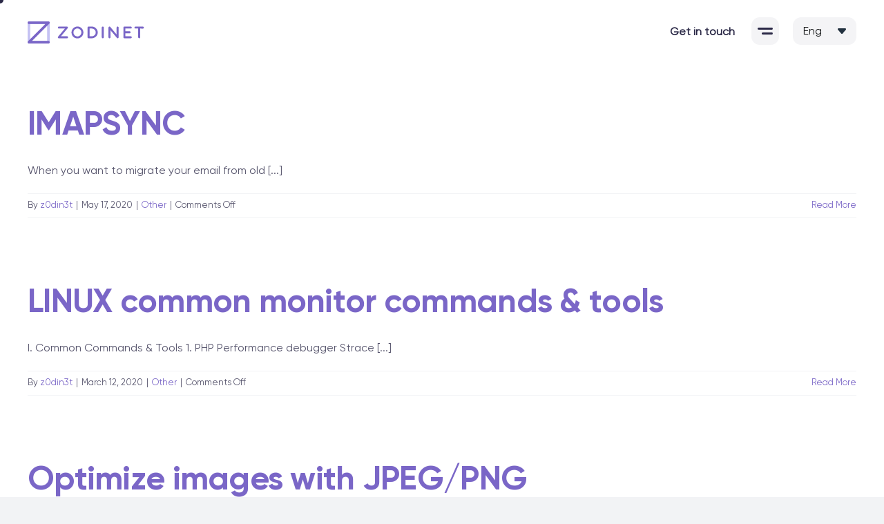

--- FILE ---
content_type: text/html; charset=UTF-8
request_url: https://zodinet.com/en/category/other/
body_size: 21615
content:
<!DOCTYPE html>
<html class="avada-html-layout-wide avada-html-header-position-top avada-html-is-archive" lang="en-US" prefix="og: http://ogp.me/ns# fb: http://ogp.me/ns/fb#">
<head>
	<meta http-equiv="X-UA-Compatible" content="IE=edge" />
	<meta http-equiv="Content-Type" content="text/html; charset=utf-8"/>
	<meta name="viewport" content="width=device-width, initial-scale=1" />
	<meta name='robots' content='index, follow, max-image-preview:large, max-snippet:-1, max-video-preview:-1' />

	<!-- This site is optimized with the Yoast SEO plugin v21.5 - https://yoast.com/wordpress/plugins/seo/ -->
	<title>Other Archives - Zodinet</title>
	<link rel="canonical" href="https://zodinet.com/en/category/other/" />
	<link rel="next" href="https://zodinet.com/en/category/other/page/2/" />
	<meta property="og:locale" content="en_US" />
	<meta property="og:type" content="article" />
	<meta property="og:title" content="Other Archives - Zodinet" />
	<meta property="og:url" content="https://zodinet.com/en/category/other/" />
	<meta property="og:site_name" content="Zodinet" />
	<meta name="twitter:card" content="summary_large_image" />
	<script type="application/ld+json" class="yoast-schema-graph">{"@context":"https://schema.org","@graph":[{"@type":"CollectionPage","@id":"https://zodinet.com/en/category/other/","url":"https://zodinet.com/en/category/other/","name":"Other Archives - Zodinet","isPartOf":{"@id":"https://zodinet.com/en/#website"},"inLanguage":"en-US"},{"@type":"WebSite","@id":"https://zodinet.com/en/#website","url":"https://zodinet.com/en/","name":"Zodinet","description":"Digitalize your business the right way","publisher":{"@id":"https://zodinet.com/en/#organization"},"potentialAction":[{"@type":"SearchAction","target":{"@type":"EntryPoint","urlTemplate":"https://zodinet.com/en/?s={search_term_string}"},"query-input":"required name=search_term_string"}],"inLanguage":"en-US"},{"@type":"Organization","@id":"https://zodinet.com/en/#organization","name":"Zodinet Technology","url":"https://zodinet.com/en/","logo":{"@type":"ImageObject","inLanguage":"en-US","@id":"https://zodinet.com/en/#/schema/logo/image/","url":"https://zodinet.com/wp-content/uploads/2023/02/zdn-logo.svg","contentUrl":"https://zodinet.com/wp-content/uploads/2023/02/zdn-logo.svg","width":169,"height":32,"caption":"Zodinet Technology"},"image":{"@id":"https://zodinet.com/en/#/schema/logo/image/"},"sameAs":["https://www.facebook.com/zodinet.technology"]}]}</script>
	<!-- / Yoast SEO plugin. -->


<link rel="alternate" type="application/rss+xml" title="Zodinet &raquo; Feed" href="https://zodinet.com/en/feed/" />
<link rel="alternate" type="application/rss+xml" title="Zodinet &raquo; Comments Feed" href="https://zodinet.com/en/comments/feed/" />
					<link rel="shortcut icon" href="https://zodinet.com/wp-content/uploads/2021/10/Favicon.png" type="image/x-icon" />
		
		
					<!-- Android Icon -->
			<link rel="icon" sizes="192x192" href="https://zodinet.com/wp-content/uploads/2021/10/Favicon.png">
		
					<!-- MS Edge Icon -->
			<meta name="msapplication-TileImage" content="https://zodinet.com/wp-content/uploads/2021/10/Favicon.png">
				<link rel="alternate" type="application/rss+xml" title="Zodinet &raquo; Other Category Feed" href="https://zodinet.com/en/category/other/feed/" />
<script type="text/javascript">
window._wpemojiSettings = {"baseUrl":"https:\/\/s.w.org\/images\/core\/emoji\/14.0.0\/72x72\/","ext":".png","svgUrl":"https:\/\/s.w.org\/images\/core\/emoji\/14.0.0\/svg\/","svgExt":".svg","source":{"concatemoji":"https:\/\/zodinet.com\/wp-includes\/js\/wp-emoji-release.min.js?ver=6.2"}};
/*! This file is auto-generated */
!function(e,a,t){var n,r,o,i=a.createElement("canvas"),p=i.getContext&&i.getContext("2d");function s(e,t){p.clearRect(0,0,i.width,i.height),p.fillText(e,0,0);e=i.toDataURL();return p.clearRect(0,0,i.width,i.height),p.fillText(t,0,0),e===i.toDataURL()}function c(e){var t=a.createElement("script");t.src=e,t.defer=t.type="text/javascript",a.getElementsByTagName("head")[0].appendChild(t)}for(o=Array("flag","emoji"),t.supports={everything:!0,everythingExceptFlag:!0},r=0;r<o.length;r++)t.supports[o[r]]=function(e){if(p&&p.fillText)switch(p.textBaseline="top",p.font="600 32px Arial",e){case"flag":return s("\ud83c\udff3\ufe0f\u200d\u26a7\ufe0f","\ud83c\udff3\ufe0f\u200b\u26a7\ufe0f")?!1:!s("\ud83c\uddfa\ud83c\uddf3","\ud83c\uddfa\u200b\ud83c\uddf3")&&!s("\ud83c\udff4\udb40\udc67\udb40\udc62\udb40\udc65\udb40\udc6e\udb40\udc67\udb40\udc7f","\ud83c\udff4\u200b\udb40\udc67\u200b\udb40\udc62\u200b\udb40\udc65\u200b\udb40\udc6e\u200b\udb40\udc67\u200b\udb40\udc7f");case"emoji":return!s("\ud83e\udef1\ud83c\udffb\u200d\ud83e\udef2\ud83c\udfff","\ud83e\udef1\ud83c\udffb\u200b\ud83e\udef2\ud83c\udfff")}return!1}(o[r]),t.supports.everything=t.supports.everything&&t.supports[o[r]],"flag"!==o[r]&&(t.supports.everythingExceptFlag=t.supports.everythingExceptFlag&&t.supports[o[r]]);t.supports.everythingExceptFlag=t.supports.everythingExceptFlag&&!t.supports.flag,t.DOMReady=!1,t.readyCallback=function(){t.DOMReady=!0},t.supports.everything||(n=function(){t.readyCallback()},a.addEventListener?(a.addEventListener("DOMContentLoaded",n,!1),e.addEventListener("load",n,!1)):(e.attachEvent("onload",n),a.attachEvent("onreadystatechange",function(){"complete"===a.readyState&&t.readyCallback()})),(e=t.source||{}).concatemoji?c(e.concatemoji):e.wpemoji&&e.twemoji&&(c(e.twemoji),c(e.wpemoji)))}(window,document,window._wpemojiSettings);
</script>
<style type="text/css">
img.wp-smiley,
img.emoji {
	display: inline !important;
	border: none !important;
	box-shadow: none !important;
	height: 1em !important;
	width: 1em !important;
	margin: 0 0.07em !important;
	vertical-align: -0.1em !important;
	background: none !important;
	padding: 0 !important;
}
</style>
	
<link rel='stylesheet' id='pt-cv-public-style-css' href='https://zodinet.com/wp-content/plugins/content-views-query-and-display-post-page/public/assets/css/cv.css?ver=3.6.1.1' type='text/css' media='all' />
<link rel='stylesheet' id='pt-cv-public-pro-style-css' href='https://zodinet.com/wp-content/plugins/pt-content-views-pro/public/assets/css/cvpro.min.css?ver=5.8.7.1' type='text/css' media='all' />
<link rel='stylesheet' id='layerslider-css' href='https://zodinet.com/wp-content/plugins/LayerSlider/assets/static/layerslider/css/layerslider.css?ver=7.7.1' type='text/css' media='all' />
<link rel='stylesheet' id='infi-elegant-elements-css' href='https://zodinet.com/wp-content/plugins/elegant-elements-fusion-builder/assets/css/min/elegant-elements.min.css?ver=3.6.7' type='text/css' media='all' />
<link rel='stylesheet' id='infi-elegant-animations-css' href='https://zodinet.com/wp-content/plugins/elegant-elements-fusion-builder/assets/css/min/infi-css-animations.min.css?ver=3.6.7' type='text/css' media='all' />
<link rel='stylesheet' id='wp-block-library-css' href='https://zodinet.com/wp-includes/css/dist/block-library/style.min.css?ver=6.2' type='text/css' media='all' />
<style id='wp-block-library-theme-inline-css' type='text/css'>
.wp-block-audio figcaption{color:#555;font-size:13px;text-align:center}.is-dark-theme .wp-block-audio figcaption{color:hsla(0,0%,100%,.65)}.wp-block-audio{margin:0 0 1em}.wp-block-code{border:1px solid #ccc;border-radius:4px;font-family:Menlo,Consolas,monaco,monospace;padding:.8em 1em}.wp-block-embed figcaption{color:#555;font-size:13px;text-align:center}.is-dark-theme .wp-block-embed figcaption{color:hsla(0,0%,100%,.65)}.wp-block-embed{margin:0 0 1em}.blocks-gallery-caption{color:#555;font-size:13px;text-align:center}.is-dark-theme .blocks-gallery-caption{color:hsla(0,0%,100%,.65)}.wp-block-image figcaption{color:#555;font-size:13px;text-align:center}.is-dark-theme .wp-block-image figcaption{color:hsla(0,0%,100%,.65)}.wp-block-image{margin:0 0 1em}.wp-block-pullquote{border-bottom:4px solid;border-top:4px solid;color:currentColor;margin-bottom:1.75em}.wp-block-pullquote cite,.wp-block-pullquote footer,.wp-block-pullquote__citation{color:currentColor;font-size:.8125em;font-style:normal;text-transform:uppercase}.wp-block-quote{border-left:.25em solid;margin:0 0 1.75em;padding-left:1em}.wp-block-quote cite,.wp-block-quote footer{color:currentColor;font-size:.8125em;font-style:normal;position:relative}.wp-block-quote.has-text-align-right{border-left:none;border-right:.25em solid;padding-left:0;padding-right:1em}.wp-block-quote.has-text-align-center{border:none;padding-left:0}.wp-block-quote.is-large,.wp-block-quote.is-style-large,.wp-block-quote.is-style-plain{border:none}.wp-block-search .wp-block-search__label{font-weight:700}.wp-block-search__button{border:1px solid #ccc;padding:.375em .625em}:where(.wp-block-group.has-background){padding:1.25em 2.375em}.wp-block-separator.has-css-opacity{opacity:.4}.wp-block-separator{border:none;border-bottom:2px solid;margin-left:auto;margin-right:auto}.wp-block-separator.has-alpha-channel-opacity{opacity:1}.wp-block-separator:not(.is-style-wide):not(.is-style-dots){width:100px}.wp-block-separator.has-background:not(.is-style-dots){border-bottom:none;height:1px}.wp-block-separator.has-background:not(.is-style-wide):not(.is-style-dots){height:2px}.wp-block-table{margin:0 0 1em}.wp-block-table td,.wp-block-table th{word-break:normal}.wp-block-table figcaption{color:#555;font-size:13px;text-align:center}.is-dark-theme .wp-block-table figcaption{color:hsla(0,0%,100%,.65)}.wp-block-video figcaption{color:#555;font-size:13px;text-align:center}.is-dark-theme .wp-block-video figcaption{color:hsla(0,0%,100%,.65)}.wp-block-video{margin:0 0 1em}.wp-block-template-part.has-background{margin-bottom:0;margin-top:0;padding:1.25em 2.375em}
</style>
<link rel='stylesheet' id='classic-theme-styles-css' href='https://zodinet.com/wp-includes/css/classic-themes.min.css?ver=6.2' type='text/css' media='all' />
<style id='global-styles-inline-css' type='text/css'>
body{--wp--preset--color--black: #000000;--wp--preset--color--cyan-bluish-gray: #abb8c3;--wp--preset--color--white: #ffffff;--wp--preset--color--pale-pink: #f78da7;--wp--preset--color--vivid-red: #cf2e2e;--wp--preset--color--luminous-vivid-orange: #ff6900;--wp--preset--color--luminous-vivid-amber: #fcb900;--wp--preset--color--light-green-cyan: #7bdcb5;--wp--preset--color--vivid-green-cyan: #00d084;--wp--preset--color--pale-cyan-blue: #8ed1fc;--wp--preset--color--vivid-cyan-blue: #0693e3;--wp--preset--color--vivid-purple: #9b51e0;--wp--preset--gradient--vivid-cyan-blue-to-vivid-purple: linear-gradient(135deg,rgba(6,147,227,1) 0%,rgb(155,81,224) 100%);--wp--preset--gradient--light-green-cyan-to-vivid-green-cyan: linear-gradient(135deg,rgb(122,220,180) 0%,rgb(0,208,130) 100%);--wp--preset--gradient--luminous-vivid-amber-to-luminous-vivid-orange: linear-gradient(135deg,rgba(252,185,0,1) 0%,rgba(255,105,0,1) 100%);--wp--preset--gradient--luminous-vivid-orange-to-vivid-red: linear-gradient(135deg,rgba(255,105,0,1) 0%,rgb(207,46,46) 100%);--wp--preset--gradient--very-light-gray-to-cyan-bluish-gray: linear-gradient(135deg,rgb(238,238,238) 0%,rgb(169,184,195) 100%);--wp--preset--gradient--cool-to-warm-spectrum: linear-gradient(135deg,rgb(74,234,220) 0%,rgb(151,120,209) 20%,rgb(207,42,186) 40%,rgb(238,44,130) 60%,rgb(251,105,98) 80%,rgb(254,248,76) 100%);--wp--preset--gradient--blush-light-purple: linear-gradient(135deg,rgb(255,206,236) 0%,rgb(152,150,240) 100%);--wp--preset--gradient--blush-bordeaux: linear-gradient(135deg,rgb(254,205,165) 0%,rgb(254,45,45) 50%,rgb(107,0,62) 100%);--wp--preset--gradient--luminous-dusk: linear-gradient(135deg,rgb(255,203,112) 0%,rgb(199,81,192) 50%,rgb(65,88,208) 100%);--wp--preset--gradient--pale-ocean: linear-gradient(135deg,rgb(255,245,203) 0%,rgb(182,227,212) 50%,rgb(51,167,181) 100%);--wp--preset--gradient--electric-grass: linear-gradient(135deg,rgb(202,248,128) 0%,rgb(113,206,126) 100%);--wp--preset--gradient--midnight: linear-gradient(135deg,rgb(2,3,129) 0%,rgb(40,116,252) 100%);--wp--preset--duotone--dark-grayscale: url('#wp-duotone-dark-grayscale');--wp--preset--duotone--grayscale: url('#wp-duotone-grayscale');--wp--preset--duotone--purple-yellow: url('#wp-duotone-purple-yellow');--wp--preset--duotone--blue-red: url('#wp-duotone-blue-red');--wp--preset--duotone--midnight: url('#wp-duotone-midnight');--wp--preset--duotone--magenta-yellow: url('#wp-duotone-magenta-yellow');--wp--preset--duotone--purple-green: url('#wp-duotone-purple-green');--wp--preset--duotone--blue-orange: url('#wp-duotone-blue-orange');--wp--preset--font-size--small: 12px;--wp--preset--font-size--medium: 20px;--wp--preset--font-size--large: 24px;--wp--preset--font-size--x-large: 42px;--wp--preset--font-size--normal: 16px;--wp--preset--font-size--xlarge: 32px;--wp--preset--font-size--huge: 48px;--wp--preset--spacing--20: 0.44rem;--wp--preset--spacing--30: 0.67rem;--wp--preset--spacing--40: 1rem;--wp--preset--spacing--50: 1.5rem;--wp--preset--spacing--60: 2.25rem;--wp--preset--spacing--70: 3.38rem;--wp--preset--spacing--80: 5.06rem;--wp--preset--shadow--natural: 6px 6px 9px rgba(0, 0, 0, 0.2);--wp--preset--shadow--deep: 12px 12px 50px rgba(0, 0, 0, 0.4);--wp--preset--shadow--sharp: 6px 6px 0px rgba(0, 0, 0, 0.2);--wp--preset--shadow--outlined: 6px 6px 0px -3px rgba(255, 255, 255, 1), 6px 6px rgba(0, 0, 0, 1);--wp--preset--shadow--crisp: 6px 6px 0px rgba(0, 0, 0, 1);}:where(.is-layout-flex){gap: 0.5em;}body .is-layout-flow > .alignleft{float: left;margin-inline-start: 0;margin-inline-end: 2em;}body .is-layout-flow > .alignright{float: right;margin-inline-start: 2em;margin-inline-end: 0;}body .is-layout-flow > .aligncenter{margin-left: auto !important;margin-right: auto !important;}body .is-layout-constrained > .alignleft{float: left;margin-inline-start: 0;margin-inline-end: 2em;}body .is-layout-constrained > .alignright{float: right;margin-inline-start: 2em;margin-inline-end: 0;}body .is-layout-constrained > .aligncenter{margin-left: auto !important;margin-right: auto !important;}body .is-layout-constrained > :where(:not(.alignleft):not(.alignright):not(.alignfull)){max-width: var(--wp--style--global--content-size);margin-left: auto !important;margin-right: auto !important;}body .is-layout-constrained > .alignwide{max-width: var(--wp--style--global--wide-size);}body .is-layout-flex{display: flex;}body .is-layout-flex{flex-wrap: wrap;align-items: center;}body .is-layout-flex > *{margin: 0;}:where(.wp-block-columns.is-layout-flex){gap: 2em;}.has-black-color{color: var(--wp--preset--color--black) !important;}.has-cyan-bluish-gray-color{color: var(--wp--preset--color--cyan-bluish-gray) !important;}.has-white-color{color: var(--wp--preset--color--white) !important;}.has-pale-pink-color{color: var(--wp--preset--color--pale-pink) !important;}.has-vivid-red-color{color: var(--wp--preset--color--vivid-red) !important;}.has-luminous-vivid-orange-color{color: var(--wp--preset--color--luminous-vivid-orange) !important;}.has-luminous-vivid-amber-color{color: var(--wp--preset--color--luminous-vivid-amber) !important;}.has-light-green-cyan-color{color: var(--wp--preset--color--light-green-cyan) !important;}.has-vivid-green-cyan-color{color: var(--wp--preset--color--vivid-green-cyan) !important;}.has-pale-cyan-blue-color{color: var(--wp--preset--color--pale-cyan-blue) !important;}.has-vivid-cyan-blue-color{color: var(--wp--preset--color--vivid-cyan-blue) !important;}.has-vivid-purple-color{color: var(--wp--preset--color--vivid-purple) !important;}.has-black-background-color{background-color: var(--wp--preset--color--black) !important;}.has-cyan-bluish-gray-background-color{background-color: var(--wp--preset--color--cyan-bluish-gray) !important;}.has-white-background-color{background-color: var(--wp--preset--color--white) !important;}.has-pale-pink-background-color{background-color: var(--wp--preset--color--pale-pink) !important;}.has-vivid-red-background-color{background-color: var(--wp--preset--color--vivid-red) !important;}.has-luminous-vivid-orange-background-color{background-color: var(--wp--preset--color--luminous-vivid-orange) !important;}.has-luminous-vivid-amber-background-color{background-color: var(--wp--preset--color--luminous-vivid-amber) !important;}.has-light-green-cyan-background-color{background-color: var(--wp--preset--color--light-green-cyan) !important;}.has-vivid-green-cyan-background-color{background-color: var(--wp--preset--color--vivid-green-cyan) !important;}.has-pale-cyan-blue-background-color{background-color: var(--wp--preset--color--pale-cyan-blue) !important;}.has-vivid-cyan-blue-background-color{background-color: var(--wp--preset--color--vivid-cyan-blue) !important;}.has-vivid-purple-background-color{background-color: var(--wp--preset--color--vivid-purple) !important;}.has-black-border-color{border-color: var(--wp--preset--color--black) !important;}.has-cyan-bluish-gray-border-color{border-color: var(--wp--preset--color--cyan-bluish-gray) !important;}.has-white-border-color{border-color: var(--wp--preset--color--white) !important;}.has-pale-pink-border-color{border-color: var(--wp--preset--color--pale-pink) !important;}.has-vivid-red-border-color{border-color: var(--wp--preset--color--vivid-red) !important;}.has-luminous-vivid-orange-border-color{border-color: var(--wp--preset--color--luminous-vivid-orange) !important;}.has-luminous-vivid-amber-border-color{border-color: var(--wp--preset--color--luminous-vivid-amber) !important;}.has-light-green-cyan-border-color{border-color: var(--wp--preset--color--light-green-cyan) !important;}.has-vivid-green-cyan-border-color{border-color: var(--wp--preset--color--vivid-green-cyan) !important;}.has-pale-cyan-blue-border-color{border-color: var(--wp--preset--color--pale-cyan-blue) !important;}.has-vivid-cyan-blue-border-color{border-color: var(--wp--preset--color--vivid-cyan-blue) !important;}.has-vivid-purple-border-color{border-color: var(--wp--preset--color--vivid-purple) !important;}.has-vivid-cyan-blue-to-vivid-purple-gradient-background{background: var(--wp--preset--gradient--vivid-cyan-blue-to-vivid-purple) !important;}.has-light-green-cyan-to-vivid-green-cyan-gradient-background{background: var(--wp--preset--gradient--light-green-cyan-to-vivid-green-cyan) !important;}.has-luminous-vivid-amber-to-luminous-vivid-orange-gradient-background{background: var(--wp--preset--gradient--luminous-vivid-amber-to-luminous-vivid-orange) !important;}.has-luminous-vivid-orange-to-vivid-red-gradient-background{background: var(--wp--preset--gradient--luminous-vivid-orange-to-vivid-red) !important;}.has-very-light-gray-to-cyan-bluish-gray-gradient-background{background: var(--wp--preset--gradient--very-light-gray-to-cyan-bluish-gray) !important;}.has-cool-to-warm-spectrum-gradient-background{background: var(--wp--preset--gradient--cool-to-warm-spectrum) !important;}.has-blush-light-purple-gradient-background{background: var(--wp--preset--gradient--blush-light-purple) !important;}.has-blush-bordeaux-gradient-background{background: var(--wp--preset--gradient--blush-bordeaux) !important;}.has-luminous-dusk-gradient-background{background: var(--wp--preset--gradient--luminous-dusk) !important;}.has-pale-ocean-gradient-background{background: var(--wp--preset--gradient--pale-ocean) !important;}.has-electric-grass-gradient-background{background: var(--wp--preset--gradient--electric-grass) !important;}.has-midnight-gradient-background{background: var(--wp--preset--gradient--midnight) !important;}.has-small-font-size{font-size: var(--wp--preset--font-size--small) !important;}.has-medium-font-size{font-size: var(--wp--preset--font-size--medium) !important;}.has-large-font-size{font-size: var(--wp--preset--font-size--large) !important;}.has-x-large-font-size{font-size: var(--wp--preset--font-size--x-large) !important;}
.wp-block-navigation a:where(:not(.wp-element-button)){color: inherit;}
:where(.wp-block-columns.is-layout-flex){gap: 2em;}
.wp-block-pullquote{font-size: 1.5em;line-height: 1.6;}
</style>
<link rel='stylesheet' id='jquery-smooth-scroll-css' href='https://zodinet.com/wp-content/plugins/jquery-smooth-scroll/css/style.css?ver=6.2' type='text/css' media='all' />
<link rel='stylesheet' id='child-style-css' href='https://zodinet.com/wp-content/themes/zodinet/style.css?v=4.8&#038;ver=6.2' type='text/css' media='all' />
<link rel='stylesheet' id='fusion-dynamic-css-css' href='https://zodinet.com/wp-content/uploads/fusion-styles/64c565f172f4afca053f970a0afaaa3c.min.css?ver=3.9.2' type='text/css' media='all' />
<script type='text/javascript' src='https://zodinet.com/wp-includes/js/jquery/jquery.min.js?ver=3.6.3' id='jquery-core-js'></script>
<script type='text/javascript' src='https://zodinet.com/wp-includes/js/jquery/jquery-migrate.min.js?ver=3.4.0' id='jquery-migrate-js'></script>
<script type='text/javascript' id='layerslider-utils-js-extra'>
/* <![CDATA[ */
var LS_Meta = {"v":"7.7.1","fixGSAP":"1"};
/* ]]> */
</script>
<script type='text/javascript' src='https://zodinet.com/wp-content/plugins/LayerSlider/assets/static/layerslider/js/layerslider.utils.js?ver=7.7.1' id='layerslider-utils-js'></script>
<script type='text/javascript' src='https://zodinet.com/wp-content/plugins/LayerSlider/assets/static/layerslider/js/layerslider.kreaturamedia.jquery.js?ver=7.7.1' id='layerslider-js'></script>
<script type='text/javascript' src='https://zodinet.com/wp-content/plugins/LayerSlider/assets/static/layerslider/js/layerslider.transitions.js?ver=7.7.1' id='layerslider-transitions-js'></script>
<meta name="generator" content="Powered by LayerSlider 7.7.1 - Build Heros, Sliders, and Popups. Create Animations and Beautiful, Rich Web Content as Easy as Never Before on WordPress." />
<!-- LayerSlider updates and docs at: https://layerslider.com -->
<link rel="https://api.w.org/" href="https://zodinet.com/wp-json/" /><link rel="alternate" type="application/json" href="https://zodinet.com/wp-json/wp/v2/categories/88" /><link rel="EditURI" type="application/rsd+xml" title="RSD" href="https://zodinet.com/xmlrpc.php?rsd" />
<link rel="wlwmanifest" type="application/wlwmanifest+xml" href="https://zodinet.com/wp-includes/wlwmanifest.xml" />
<meta name="generator" content="WordPress 6.2" />
<link rel="preload" href="https://zodinet.com/wp-content/themes/Avada/includes/lib/assets/fonts/icomoon/awb-icons.woff" as="font" type="font/woff" crossorigin><link rel="preload" href="//zodinet.com/wp-content/themes/Avada/includes/lib/assets/fonts/fontawesome/webfonts/fa-brands-400.woff2" as="font" type="font/woff2" crossorigin><link rel="preload" href="//zodinet.com/wp-content/themes/Avada/includes/lib/assets/fonts/fontawesome/webfonts/fa-regular-400.woff2" as="font" type="font/woff2" crossorigin><link rel="preload" href="//zodinet.com/wp-content/themes/Avada/includes/lib/assets/fonts/fontawesome/webfonts/fa-solid-900.woff2" as="font" type="font/woff2" crossorigin><link rel="preload" href="https://zodinet.com/wp-content/uploads/fusion-icons/zdn-2023-v1.0/fonts/zdn-2023.ttf?nxl411" as="font" type="font/ttf" crossorigin><link rel="preload" href="https://zodinet.com/wp-content/uploads/fusion-icons/Zodinet-v1.0-1-1/fonts/zodinet.ttf?gl9ip4" as="font" type="font/ttf" crossorigin><style type="text/css" id="css-fb-visibility">@media screen and (max-width: 640px){.fusion-no-small-visibility{display:none !important;}body .sm-text-align-center{text-align:center !important;}body .sm-text-align-left{text-align:left !important;}body .sm-text-align-right{text-align:right !important;}body .sm-flex-align-center{justify-content:center !important;}body .sm-flex-align-flex-start{justify-content:flex-start !important;}body .sm-flex-align-flex-end{justify-content:flex-end !important;}body .sm-mx-auto{margin-left:auto !important;margin-right:auto !important;}body .sm-ml-auto{margin-left:auto !important;}body .sm-mr-auto{margin-right:auto !important;}body .fusion-absolute-position-small{position:absolute;top:auto;width:100%;}.awb-sticky.awb-sticky-small{ position: sticky; top: var(--awb-sticky-offset,0); }}@media screen and (min-width: 641px) and (max-width: 1024px){.fusion-no-medium-visibility{display:none !important;}body .md-text-align-center{text-align:center !important;}body .md-text-align-left{text-align:left !important;}body .md-text-align-right{text-align:right !important;}body .md-flex-align-center{justify-content:center !important;}body .md-flex-align-flex-start{justify-content:flex-start !important;}body .md-flex-align-flex-end{justify-content:flex-end !important;}body .md-mx-auto{margin-left:auto !important;margin-right:auto !important;}body .md-ml-auto{margin-left:auto !important;}body .md-mr-auto{margin-right:auto !important;}body .fusion-absolute-position-medium{position:absolute;top:auto;width:100%;}.awb-sticky.awb-sticky-medium{ position: sticky; top: var(--awb-sticky-offset,0); }}@media screen and (min-width: 1025px){.fusion-no-large-visibility{display:none !important;}body .lg-text-align-center{text-align:center !important;}body .lg-text-align-left{text-align:left !important;}body .lg-text-align-right{text-align:right !important;}body .lg-flex-align-center{justify-content:center !important;}body .lg-flex-align-flex-start{justify-content:flex-start !important;}body .lg-flex-align-flex-end{justify-content:flex-end !important;}body .lg-mx-auto{margin-left:auto !important;margin-right:auto !important;}body .lg-ml-auto{margin-left:auto !important;}body .lg-mr-auto{margin-right:auto !important;}body .fusion-absolute-position-large{position:absolute;top:auto;width:100%;}.awb-sticky.awb-sticky-large{ position: sticky; top: var(--awb-sticky-offset,0); }}</style><!-- There is no amphtml version available for this URL. --><meta name="generator" content="Powered by Slider Revolution 6.6.12 - responsive, Mobile-Friendly Slider Plugin for WordPress with comfortable drag and drop interface." />
<script>function setREVStartSize(e){
			//window.requestAnimationFrame(function() {
				window.RSIW = window.RSIW===undefined ? window.innerWidth : window.RSIW;
				window.RSIH = window.RSIH===undefined ? window.innerHeight : window.RSIH;
				try {
					var pw = document.getElementById(e.c).parentNode.offsetWidth,
						newh;
					pw = pw===0 || isNaN(pw) || (e.l=="fullwidth" || e.layout=="fullwidth") ? window.RSIW : pw;
					e.tabw = e.tabw===undefined ? 0 : parseInt(e.tabw);
					e.thumbw = e.thumbw===undefined ? 0 : parseInt(e.thumbw);
					e.tabh = e.tabh===undefined ? 0 : parseInt(e.tabh);
					e.thumbh = e.thumbh===undefined ? 0 : parseInt(e.thumbh);
					e.tabhide = e.tabhide===undefined ? 0 : parseInt(e.tabhide);
					e.thumbhide = e.thumbhide===undefined ? 0 : parseInt(e.thumbhide);
					e.mh = e.mh===undefined || e.mh=="" || e.mh==="auto" ? 0 : parseInt(e.mh,0);
					if(e.layout==="fullscreen" || e.l==="fullscreen")
						newh = Math.max(e.mh,window.RSIH);
					else{
						e.gw = Array.isArray(e.gw) ? e.gw : [e.gw];
						for (var i in e.rl) if (e.gw[i]===undefined || e.gw[i]===0) e.gw[i] = e.gw[i-1];
						e.gh = e.el===undefined || e.el==="" || (Array.isArray(e.el) && e.el.length==0)? e.gh : e.el;
						e.gh = Array.isArray(e.gh) ? e.gh : [e.gh];
						for (var i in e.rl) if (e.gh[i]===undefined || e.gh[i]===0) e.gh[i] = e.gh[i-1];
											
						var nl = new Array(e.rl.length),
							ix = 0,
							sl;
						e.tabw = e.tabhide>=pw ? 0 : e.tabw;
						e.thumbw = e.thumbhide>=pw ? 0 : e.thumbw;
						e.tabh = e.tabhide>=pw ? 0 : e.tabh;
						e.thumbh = e.thumbhide>=pw ? 0 : e.thumbh;
						for (var i in e.rl) nl[i] = e.rl[i]<window.RSIW ? 0 : e.rl[i];
						sl = nl[0];
						for (var i in nl) if (sl>nl[i] && nl[i]>0) { sl = nl[i]; ix=i;}
						var m = pw>(e.gw[ix]+e.tabw+e.thumbw) ? 1 : (pw-(e.tabw+e.thumbw)) / (e.gw[ix]);
						newh =  (e.gh[ix] * m) + (e.tabh + e.thumbh);
					}
					var el = document.getElementById(e.c);
					if (el!==null && el) el.style.height = newh+"px";
					el = document.getElementById(e.c+"_wrapper");
					if (el!==null && el) {
						el.style.height = newh+"px";
						el.style.display = "block";
					}
				} catch(e){
					console.log("Failure at Presize of Slider:" + e)
				}
			//});
		  };</script>
		<script type="text/javascript">
			var doc = document.documentElement;
			doc.setAttribute( 'data-useragent', navigator.userAgent );
		</script>
		<!-- Google tag (gtag.js) -->
<script async src="https://www.googletagmanager.com/gtag/js?id=G-WFDWZWMSHG"></script>
<script>
  window.dataLayer = window.dataLayer || [];
  function gtag(){dataLayer.push(arguments);}
  gtag('js', new Date());

  gtag('config', 'G-WFDWZWMSHG');
</script>
	</head>

<body class="archive category category-other category-88 awb-no-sidebars fusion-image-hovers fusion-pagination-sizing fusion-button_type-flat fusion-button_span-no fusion-button_gradient-linear avada-image-rollover-circle-yes avada-image-rollover-yes avada-image-rollover-direction-left fusion-body ltr no-tablet-sticky-header no-mobile-sticky-header no-mobile-slidingbar no-desktop-totop no-mobile-totop avada-has-rev-slider-styles fusion-disable-outline fusion-sub-menu-fade mobile-logo-pos-left layout-wide-mode avada-has-boxed-modal-shadow-none layout-scroll-offset-full avada-has-zero-margin-offset-top fusion-top-header menu-text-align-center mobile-menu-design-classic fusion-show-pagination-text fusion-header-layout-v6 avada-responsive avada-footer-fx-none avada-menu-highlight-style-bar fusion-search-form-clean fusion-main-menu-search-overlay fusion-avatar-circle avada-dropdown-styles avada-blog-layout-large avada-blog-archive-layout-large avada-header-shadow-no avada-menu-icon-position-left avada-has-megamenu-shadow avada-has-mobile-menu-search avada-has-main-nav-search-icon avada-has-breadcrumb-mobile-hidden avada-has-titlebar-hide avada-header-border-color-full-transparent avada-has-pagination-width_height avada-flyout-menu-direction-fade avada-has-blocks avada-ec-views-v1" data-awb-post-id="10083">
	<svg xmlns="http://www.w3.org/2000/svg" viewBox="0 0 0 0" width="0" height="0" focusable="false" role="none" style="visibility: hidden; position: absolute; left: -9999px; overflow: hidden;" ><defs><filter id="wp-duotone-dark-grayscale"><feColorMatrix color-interpolation-filters="sRGB" type="matrix" values=" .299 .587 .114 0 0 .299 .587 .114 0 0 .299 .587 .114 0 0 .299 .587 .114 0 0 " /><feComponentTransfer color-interpolation-filters="sRGB" ><feFuncR type="table" tableValues="0 0.49803921568627" /><feFuncG type="table" tableValues="0 0.49803921568627" /><feFuncB type="table" tableValues="0 0.49803921568627" /><feFuncA type="table" tableValues="1 1" /></feComponentTransfer><feComposite in2="SourceGraphic" operator="in" /></filter></defs></svg><svg xmlns="http://www.w3.org/2000/svg" viewBox="0 0 0 0" width="0" height="0" focusable="false" role="none" style="visibility: hidden; position: absolute; left: -9999px; overflow: hidden;" ><defs><filter id="wp-duotone-grayscale"><feColorMatrix color-interpolation-filters="sRGB" type="matrix" values=" .299 .587 .114 0 0 .299 .587 .114 0 0 .299 .587 .114 0 0 .299 .587 .114 0 0 " /><feComponentTransfer color-interpolation-filters="sRGB" ><feFuncR type="table" tableValues="0 1" /><feFuncG type="table" tableValues="0 1" /><feFuncB type="table" tableValues="0 1" /><feFuncA type="table" tableValues="1 1" /></feComponentTransfer><feComposite in2="SourceGraphic" operator="in" /></filter></defs></svg><svg xmlns="http://www.w3.org/2000/svg" viewBox="0 0 0 0" width="0" height="0" focusable="false" role="none" style="visibility: hidden; position: absolute; left: -9999px; overflow: hidden;" ><defs><filter id="wp-duotone-purple-yellow"><feColorMatrix color-interpolation-filters="sRGB" type="matrix" values=" .299 .587 .114 0 0 .299 .587 .114 0 0 .299 .587 .114 0 0 .299 .587 .114 0 0 " /><feComponentTransfer color-interpolation-filters="sRGB" ><feFuncR type="table" tableValues="0.54901960784314 0.98823529411765" /><feFuncG type="table" tableValues="0 1" /><feFuncB type="table" tableValues="0.71764705882353 0.25490196078431" /><feFuncA type="table" tableValues="1 1" /></feComponentTransfer><feComposite in2="SourceGraphic" operator="in" /></filter></defs></svg><svg xmlns="http://www.w3.org/2000/svg" viewBox="0 0 0 0" width="0" height="0" focusable="false" role="none" style="visibility: hidden; position: absolute; left: -9999px; overflow: hidden;" ><defs><filter id="wp-duotone-blue-red"><feColorMatrix color-interpolation-filters="sRGB" type="matrix" values=" .299 .587 .114 0 0 .299 .587 .114 0 0 .299 .587 .114 0 0 .299 .587 .114 0 0 " /><feComponentTransfer color-interpolation-filters="sRGB" ><feFuncR type="table" tableValues="0 1" /><feFuncG type="table" tableValues="0 0.27843137254902" /><feFuncB type="table" tableValues="0.5921568627451 0.27843137254902" /><feFuncA type="table" tableValues="1 1" /></feComponentTransfer><feComposite in2="SourceGraphic" operator="in" /></filter></defs></svg><svg xmlns="http://www.w3.org/2000/svg" viewBox="0 0 0 0" width="0" height="0" focusable="false" role="none" style="visibility: hidden; position: absolute; left: -9999px; overflow: hidden;" ><defs><filter id="wp-duotone-midnight"><feColorMatrix color-interpolation-filters="sRGB" type="matrix" values=" .299 .587 .114 0 0 .299 .587 .114 0 0 .299 .587 .114 0 0 .299 .587 .114 0 0 " /><feComponentTransfer color-interpolation-filters="sRGB" ><feFuncR type="table" tableValues="0 0" /><feFuncG type="table" tableValues="0 0.64705882352941" /><feFuncB type="table" tableValues="0 1" /><feFuncA type="table" tableValues="1 1" /></feComponentTransfer><feComposite in2="SourceGraphic" operator="in" /></filter></defs></svg><svg xmlns="http://www.w3.org/2000/svg" viewBox="0 0 0 0" width="0" height="0" focusable="false" role="none" style="visibility: hidden; position: absolute; left: -9999px; overflow: hidden;" ><defs><filter id="wp-duotone-magenta-yellow"><feColorMatrix color-interpolation-filters="sRGB" type="matrix" values=" .299 .587 .114 0 0 .299 .587 .114 0 0 .299 .587 .114 0 0 .299 .587 .114 0 0 " /><feComponentTransfer color-interpolation-filters="sRGB" ><feFuncR type="table" tableValues="0.78039215686275 1" /><feFuncG type="table" tableValues="0 0.94901960784314" /><feFuncB type="table" tableValues="0.35294117647059 0.47058823529412" /><feFuncA type="table" tableValues="1 1" /></feComponentTransfer><feComposite in2="SourceGraphic" operator="in" /></filter></defs></svg><svg xmlns="http://www.w3.org/2000/svg" viewBox="0 0 0 0" width="0" height="0" focusable="false" role="none" style="visibility: hidden; position: absolute; left: -9999px; overflow: hidden;" ><defs><filter id="wp-duotone-purple-green"><feColorMatrix color-interpolation-filters="sRGB" type="matrix" values=" .299 .587 .114 0 0 .299 .587 .114 0 0 .299 .587 .114 0 0 .299 .587 .114 0 0 " /><feComponentTransfer color-interpolation-filters="sRGB" ><feFuncR type="table" tableValues="0.65098039215686 0.40392156862745" /><feFuncG type="table" tableValues="0 1" /><feFuncB type="table" tableValues="0.44705882352941 0.4" /><feFuncA type="table" tableValues="1 1" /></feComponentTransfer><feComposite in2="SourceGraphic" operator="in" /></filter></defs></svg><svg xmlns="http://www.w3.org/2000/svg" viewBox="0 0 0 0" width="0" height="0" focusable="false" role="none" style="visibility: hidden; position: absolute; left: -9999px; overflow: hidden;" ><defs><filter id="wp-duotone-blue-orange"><feColorMatrix color-interpolation-filters="sRGB" type="matrix" values=" .299 .587 .114 0 0 .299 .587 .114 0 0 .299 .587 .114 0 0 .299 .587 .114 0 0 " /><feComponentTransfer color-interpolation-filters="sRGB" ><feFuncR type="table" tableValues="0.098039215686275 1" /><feFuncG type="table" tableValues="0 0.66274509803922" /><feFuncB type="table" tableValues="0.84705882352941 0.41960784313725" /><feFuncA type="table" tableValues="1 1" /></feComponentTransfer><feComposite in2="SourceGraphic" operator="in" /></filter></defs></svg>	<div class="follower-cursor"></div>
	<a class="skip-link screen-reader-text" href="#content">Skip to content</a>

	<div id="boxed-wrapper">
		
		<div id="wrapper" class="fusion-wrapper">
			<div id="home" style="position:relative;top:-1px;"></div>
							
					
			<header class="fusion-header-wrapper">
				<div class="fusion-header-v6 fusion-logo-alignment fusion-logo-left fusion-sticky-menu- fusion-sticky-logo- fusion-mobile-logo-  fusion-header-has-flyout-menu">
					<div class="fusion-header-sticky-height"></div>
<div class="fusion-header">
	<div class="fusion-row">
		<div class="fusion-header-v6-content fusion-header-has-flyout-menu-content">
				<div class="fusion-logo" data-margin-top="31px" data-margin-bottom="31px" data-margin-left="0px" data-margin-right="0px">
			<a class="fusion-logo-link"  href="https://zodinet.com/en/" >

						<!-- standard logo -->
			<img src="https://zodinet.com/wp-content/uploads/2023/02/zdn-logo.svg" srcset="https://zodinet.com/wp-content/uploads/2023/02/zdn-logo.svg 1x" width="169" height="32" alt="Zodinet Logo" data-retina_logo_url="" class="fusion-standard-logo" />

			
					</a>
		</div>
			<div class="fusion-flyout-menu-icons">				
				<a class="fusion-get-in-touch" href="contact-us"> Get in touch </a>
													<div class="fusion-flyout-search-toggle">
						<div class="fusion-toggle-icon">
							<div class="fusion-toggle-icon-line"></div>
							<div class="fusion-toggle-icon-line"></div>
							<div class="fusion-toggle-icon-line"></div>
						</div>
						<a class="fusion-icon awb-icon-search" aria-hidden="true" aria-label="Toggle Search" href="#"></a>
					</div>
								<a class="fusion-flyout-menu-toggle" aria-hidden="true" aria-label="Toggle Menu" href="#">
					<div class="fusion-toggle-icon-line"></div>
					<div class="fusion-toggle-icon-line"></div>
					<div class="fusion-toggle-icon-line"></div>
				</a>
				<div class="translation-menu-container">
					<select name="lang_choice_1" id="lang_choice_1" class="pll-switcher-select">
	<option value="https://zodinet.com/en/category/other/" lang="en-US" selected='selected'>Eng</option>
	<option value="https://zodinet.com/" lang="vi">Vie</option>

</select>
<script type="text/javascript">
					//<![CDATA[
					document.getElementById( "lang_choice_1" ).addEventListener( "change", function ( event ) { location.href = event.currentTarget.value; } )
					//]]>
				</script>				</div>
			</div>
		</div>

		<div class="fusion-main-menu fusion-flyout-menu" role="navigation" aria-label="Main Menu">
			<ul id="menu-main-menu" class="fusion-menu"><li  id="menu-item-116"  class="menu-item menu-item-type-post_type menu-item-object-page menu-item-home menu-item-116"  data-item-id="116"><a  href="https://zodinet.com/en/" class="fusion-bar-highlight"><span class="menu-text">Home</span></a></li><li  id="menu-item-98"  class="menu-item menu-item-type-post_type menu-item-object-page menu-item-98"  data-item-id="98"><a  href="https://zodinet.com/en/about-us/" class="fusion-bar-highlight"><span class="menu-text">About us</span></a></li><li  id="menu-item-17196"  class="menu-item menu-item-type-post_type menu-item-object-page menu-item-17196"  data-item-id="17196"><a  href="https://zodinet.com/en/portfolio/" class="fusion-bar-highlight"><span class="menu-text">Portfolio</span></a></li><li  id="menu-item-18289"  class="menu-item menu-item-type-post_type menu-item-object-page menu-item-18289"  data-item-id="18289"><a  href="https://zodinet.com/en/career/" class="fusion-bar-highlight"><span class="menu-text">Career</span></a></li><li  id="menu-item-101"  class="menu-item menu-item-type-post_type menu-item-object-page menu-item-101"  data-item-id="101"><a  href="https://zodinet.com/en/blog/" class="fusion-bar-highlight"><span class="menu-text">Blog</span></a></li><li  id="menu-item-234"  class="menu-item menu-item-type-post_type menu-item-object-page menu-item-234"  data-item-id="234"><a  href="https://zodinet.com/en/contact-us/" class="fusion-bar-highlight"><span class="menu-text">Contact us</span></a></li><li  id="menu-item-19161"  class="menu-item menu-item-type-post_type menu-item-object-page menu-item-19161 fusion-flyout-menu-item-last"  data-item-id="19161"><a  href="https://zodinet.com/en/life-at-zodinet/" class="fusion-bar-highlight"><span class="menu-text">Life at Zodinet</span></a></li></ul>            <div class="flyout-menu-footer" >
				<div class="email-container"> 
					<p class="email-text"> Email </p>
					<a href="mailto:info@zodinet.com" class="email"> info@zodinet.com </a>
				</div>
				<div class="social-container">
					<p class="follow-text"> Follow us </p>
					<div class="fusion-social-links fusion-social-links-1 custom-social-links">
						<div class="fusion-social-networks">
							<div class="fusion-social-networks-wrapper">
								<a class="fusion-social-network-icon fusion-tooltip fusion-facebook awb-icon-facebook"  data-placement="top" data-title="Facebook" data-toggle="tooltip" title="" aria-label="facebook" target="_blank" rel="noopener noreferrer" href="https://www.facebook.com/zodinet.technology" data-original-title="Facebook"></a>
								<a class="fusion-social-network-icon fusion-tooltip fusion-instagram awb-icon-instagram"  data-placement="top" data-title="Instagram" data-toggle="tooltip" title="" aria-label="instagram" target="_blank" rel="noopener noreferrer" href="https://www.instagram.com/zodinet_technology/" data-original-title="Instagram"></a>
								<a class="fusion-social-network-icon fusion-tooltip fusion-linkedin awb-icon-linkedin"  data-placement="top" data-title="LinkedIn" data-toggle="tooltip" title="" aria-label="linkedin" target="_blank" rel="noopener noreferrer" href="https://www.linkedin.com/company/zodinet/" data-original-title="LinkedIn"></a>
								<a class="fusion-social-network-icon fusion-tooltip fusion-youtube awb-icon-youtube"  data-placement="top" data-title="YouTube" data-toggle="tooltip" title="" aria-label="youtube" target="_blank" rel="noopener noreferrer" href="#" data-original-title="YouTube"></a>
							</div>
						</div>
					</div>				    
				</div>
			</div>
		</div>

					<div class="fusion-flyout-search">
						<form role="search" class="searchform fusion-search-form  fusion-search-form-clean" method="get" action="https://zodinet.com/en/">
			<div class="fusion-search-form-content">

				
				<div class="fusion-search-field search-field">
					<label><span class="screen-reader-text">Search for:</span>
													<input type="search" value="" name="s" class="s" placeholder="Search..." required aria-required="true" aria-label="Search..."/>
											</label>
				</div>
				<div class="fusion-search-button search-button">
					<input type="submit" class="fusion-search-submit searchsubmit" aria-label="Search" value="&#xf002;" />
									</div>

				
			</div>


			
		</form>
					</div>
		
		<div class="fusion-flyout-menu-bg"></div>
	</div>
</div>
				</div>
				<div class="fusion-clearfix"></div>
			</header>
								
							<div id="sliders-container" class="fusion-slider-visibility">
					</div>
				
					
							
			
						<main id="main" class="clearfix ">
				<div class="fusion-row" style="">
<section id="content" class="" style="">
	
	<div id="posts-container" class="fusion-blog-archive fusion-blog-layout-large-wrapper fusion-clearfix">
	<div class="fusion-posts-container fusion-blog-layout-large fusion-blog-pagination fusion-blog-rollover " data-pages="2">
		
		
													<article id="post-10083" class="fusion-post-large  post fusion-clearfix post-10083 type-post status-publish format-standard hentry category-other">
				
				
				
									
				
				
				
				<div class="fusion-post-content post-content">
					<h2 class="entry-title fusion-post-title"><a href="https://zodinet.com/en/imapsync/">IMAPSYNC</a></h2>
										
					<div class="fusion-post-content-container">
						<p> When you want to migrate your email from old [...]</p>					</div>
				</div>

				
																			<div class="fusion-meta-info">
																						<div class="fusion-alignleft">By <span class="vcard"><span class="fn"><a href="https://zodinet.com/en/author/z0din3t/" title="Posts by z0din3t" rel="author">z0din3t</a></span></span><span class="fusion-inline-sep">|</span><span class="updated rich-snippet-hidden">2023-05-15T11:54:37+07:00</span><span>May 17, 2020</span><span class="fusion-inline-sep">|</span><a href="https://zodinet.com/en/category/other/" rel="category tag">Other</a><span class="fusion-inline-sep">|</span><span class="fusion-comments"><span>Comments Off<span class="screen-reader-text"> on IMAPSYNC</span></span></span></div>							
																														<div class="fusion-alignright">
									<a href="https://zodinet.com/en/imapsync/" class="fusion-read-more" aria-label="More on IMAPSYNC">
										Read More									</a>
								</div>
													</div>
									
				
							</article>

			
											<article id="post-8817" class="fusion-post-large  post fusion-clearfix post-8817 type-post status-publish format-standard has-post-thumbnail hentry category-other">
				
				
				
									
		<div class="fusion-flexslider flexslider fusion-flexslider-loading fusion-post-slideshow">
		<ul class="slides">
																		<li><div  class="fusion-image-wrapper fusion-image-size-fixed" aria-haspopup="true">
				<div class="fusion-rollover">
	<div class="fusion-rollover-content">

														<a class="fusion-rollover-link" href="https://zodinet.com/en/linux-common-monitor-commands-tools/">LINUX common monitor commands &amp; tools</a>
			
														
								
								
													
		
												<h4 class="fusion-rollover-title">
					<a class="fusion-rollover-title-link" href="https://zodinet.com/en/linux-common-monitor-commands-tools/">
						LINUX common monitor commands &amp; tools					</a>
				</h4>
			
										<div class="fusion-rollover-categories"><a href="https://zodinet.com/en/category/other/" rel="tag">Other</a></div>					
		
						<a class="fusion-link-wrapper" href="https://zodinet.com/en/linux-common-monitor-commands-tools/" aria-label="LINUX common monitor commands &amp; tools"></a>
	</div>
</div>
</div>
</li>
																																																																														</ul>
	</div>
				
				
				
				<div class="fusion-post-content post-content">
					<h2 class="entry-title fusion-post-title"><a href="https://zodinet.com/en/linux-common-monitor-commands-tools/">LINUX common monitor commands &amp; tools</a></h2>
										
					<div class="fusion-post-content-container">
						<p>I. Common Commands &amp; Tools 1. PHP Performance debugger Strace [...]</p>					</div>
				</div>

				
																			<div class="fusion-meta-info">
																						<div class="fusion-alignleft">By <span class="vcard"><span class="fn"><a href="https://zodinet.com/en/author/z0din3t/" title="Posts by z0din3t" rel="author">z0din3t</a></span></span><span class="fusion-inline-sep">|</span><span class="updated rich-snippet-hidden">2024-04-25T15:06:28+07:00</span><span>March 12, 2020</span><span class="fusion-inline-sep">|</span><a href="https://zodinet.com/en/category/other/" rel="category tag">Other</a><span class="fusion-inline-sep">|</span><span class="fusion-comments"><span>Comments Off<span class="screen-reader-text"> on LINUX common monitor commands &amp; tools</span></span></span></div>							
																														<div class="fusion-alignright">
									<a href="https://zodinet.com/en/linux-common-monitor-commands-tools/" class="fusion-read-more" aria-label="More on LINUX common monitor commands &amp; tools">
										Read More									</a>
								</div>
													</div>
									
				
							</article>

			
											<article id="post-8754" class="fusion-post-large  post fusion-clearfix post-8754 type-post status-publish format-standard has-post-thumbnail hentry category-other">
				
				
				
									
		<div class="fusion-flexslider flexslider fusion-flexslider-loading fusion-post-slideshow">
		<ul class="slides">
																		<li><div  class="fusion-image-wrapper fusion-image-size-fixed" aria-haspopup="true">
				<div class="fusion-rollover">
	<div class="fusion-rollover-content">

														<a class="fusion-rollover-link" href="https://zodinet.com/en/optimize-images-with-jpeg-png/">Optimize images with JPEG/PNG</a>
			
														
								
								
													
		
												<h4 class="fusion-rollover-title">
					<a class="fusion-rollover-title-link" href="https://zodinet.com/en/optimize-images-with-jpeg-png/">
						Optimize images with JPEG/PNG					</a>
				</h4>
			
										<div class="fusion-rollover-categories"><a href="https://zodinet.com/en/category/other/" rel="tag">Other</a></div>					
		
						<a class="fusion-link-wrapper" href="https://zodinet.com/en/optimize-images-with-jpeg-png/" aria-label="Optimize images with JPEG/PNG"></a>
	</div>
</div>
</div>
</li>
																																																																														</ul>
	</div>
				
				
				
				<div class="fusion-post-content post-content">
					<h2 class="entry-title fusion-post-title"><a href="https://zodinet.com/en/optimize-images-with-jpeg-png/">Optimize images with JPEG/PNG</a></h2>
										
					<div class="fusion-post-content-container">
						<p>You are wondering about your images size can flood your server disk space and doesn't want to optimize one by one image.So, you can use JpegOptim and PngOptim tool now on CentOS &amp; Ubuntu. </p>					</div>
				</div>

				
																			<div class="fusion-meta-info">
																						<div class="fusion-alignleft">By <span class="vcard"><span class="fn"><a href="https://zodinet.com/en/author/z0din3t/" title="Posts by z0din3t" rel="author">z0din3t</a></span></span><span class="fusion-inline-sep">|</span><span class="updated rich-snippet-hidden">2024-04-25T13:47:01+07:00</span><span>February 27, 2020</span><span class="fusion-inline-sep">|</span><a href="https://zodinet.com/en/category/other/" rel="category tag">Other</a><span class="fusion-inline-sep">|</span><span class="fusion-comments"><span>Comments Off<span class="screen-reader-text"> on Optimize images with JPEG/PNG</span></span></span></div>							
																														<div class="fusion-alignright">
									<a href="https://zodinet.com/en/optimize-images-with-jpeg-png/" class="fusion-read-more" aria-label="More on Optimize images with JPEG/PNG">
										Read More									</a>
								</div>
													</div>
									
				
							</article>

			
											<article id="post-8747" class="fusion-post-large  post fusion-clearfix post-8747 type-post status-publish format-standard has-post-thumbnail hentry category-other tag-mysql">
				
				
				
									
		<div class="fusion-flexslider flexslider fusion-flexslider-loading fusion-post-slideshow">
		<ul class="slides">
																		<li><div  class="fusion-image-wrapper fusion-image-size-fixed" aria-haspopup="true">
				<div class="fusion-rollover">
	<div class="fusion-rollover-content">

														<a class="fusion-rollover-link" href="https://zodinet.com/en/import-export-all-mysql-databases/">Import &amp; Export all MySQL databases</a>
			
														
								
								
													
		
												<h4 class="fusion-rollover-title">
					<a class="fusion-rollover-title-link" href="https://zodinet.com/en/import-export-all-mysql-databases/">
						Import &amp; Export all MySQL databases					</a>
				</h4>
			
										<div class="fusion-rollover-categories"><a href="https://zodinet.com/en/category/other/" rel="tag">Other</a></div>					
		
						<a class="fusion-link-wrapper" href="https://zodinet.com/en/import-export-all-mysql-databases/" aria-label="Import &amp; Export all MySQL databases"></a>
	</div>
</div>
</div>
</li>
																																																																														</ul>
	</div>
				
				
				
				<div class="fusion-post-content post-content">
					<h2 class="entry-title fusion-post-title"><a href="https://zodinet.com/en/import-export-all-mysql-databases/">Import &amp; Export all MySQL databases</a></h2>
										
					<div class="fusion-post-content-container">
						<p> This tutorial explains how to backup and restore MySQL or MariaDB databases from the command line using the mysqldump utility. </p>					</div>
				</div>

				
																			<div class="fusion-meta-info">
																						<div class="fusion-alignleft">By <span class="vcard"><span class="fn"><a href="https://zodinet.com/en/author/z0din3t/" title="Posts by z0din3t" rel="author">z0din3t</a></span></span><span class="fusion-inline-sep">|</span><span class="updated rich-snippet-hidden">2024-04-25T15:11:15+07:00</span><span>February 26, 2020</span><span class="fusion-inline-sep">|</span><a href="https://zodinet.com/en/category/other/" rel="category tag">Other</a><span class="fusion-inline-sep">|</span><span class="fusion-comments"><span>Comments Off<span class="screen-reader-text"> on Import &amp; Export all MySQL databases</span></span></span></div>							
																														<div class="fusion-alignright">
									<a href="https://zodinet.com/en/import-export-all-mysql-databases/" class="fusion-read-more" aria-label="More on Import &amp; Export all MySQL databases">
										Read More									</a>
								</div>
													</div>
									
				
							</article>

			
											<article id="post-8740" class="fusion-post-large  post fusion-clearfix post-8740 type-post status-publish format-standard has-post-thumbnail hentry category-other">
				
				
				
									
		<div class="fusion-flexslider flexslider fusion-flexslider-loading fusion-post-slideshow">
		<ul class="slides">
																		<li><div  class="fusion-image-wrapper fusion-image-size-fixed" aria-haspopup="true">
				<div class="fusion-rollover">
	<div class="fusion-rollover-content">

														<a class="fusion-rollover-link" href="https://zodinet.com/en/virtualmin-centos-with-multiple-php/">Virtualmin CentOS with multiple PHP</a>
			
														
								
								
													
		
												<h4 class="fusion-rollover-title">
					<a class="fusion-rollover-title-link" href="https://zodinet.com/en/virtualmin-centos-with-multiple-php/">
						Virtualmin CentOS with multiple PHP					</a>
				</h4>
			
										<div class="fusion-rollover-categories"><a href="https://zodinet.com/en/category/other/" rel="tag">Other</a></div>					
		
						<a class="fusion-link-wrapper" href="https://zodinet.com/en/virtualmin-centos-with-multiple-php/" aria-label="Virtualmin CentOS with multiple PHP"></a>
	</div>
</div>
</div>
</li>
																																																																														</ul>
	</div>
				
				
				
				<div class="fusion-post-content post-content">
					<h2 class="entry-title fusion-post-title"><a href="https://zodinet.com/en/virtualmin-centos-with-multiple-php/">Virtualmin CentOS with multiple PHP</a></h2>
										
					<div class="fusion-post-content-container">
						<p>Virtualmin supports for multiple PHP version with both Nginx and Apache. On this tutorial, we will introduce how to install multiple PHP version with Nginx.</p>					</div>
				</div>

				
																			<div class="fusion-meta-info">
																						<div class="fusion-alignleft">By <span class="vcard"><span class="fn"><a href="https://zodinet.com/en/author/z0din3t/" title="Posts by z0din3t" rel="author">z0din3t</a></span></span><span class="fusion-inline-sep">|</span><span class="updated rich-snippet-hidden">2024-04-25T15:10:49+07:00</span><span>February 19, 2020</span><span class="fusion-inline-sep">|</span><a href="https://zodinet.com/en/category/other/" rel="category tag">Other</a><span class="fusion-inline-sep">|</span><span class="fusion-comments"><span>Comments Off<span class="screen-reader-text"> on Virtualmin CentOS with multiple PHP</span></span></span></div>							
																														<div class="fusion-alignright">
									<a href="https://zodinet.com/en/virtualmin-centos-with-multiple-php/" class="fusion-read-more" aria-label="More on Virtualmin CentOS with multiple PHP">
										Read More									</a>
								</div>
													</div>
									
				
							</article>

			
											<article id="post-8666" class="fusion-post-large  post fusion-clearfix post-8666 type-post status-publish format-standard has-post-thumbnail hentry category-other tag-clamav tag-slack">
				
				
				
									
		<div class="fusion-flexslider flexslider fusion-flexslider-loading fusion-post-slideshow">
		<ul class="slides">
																		<li><div  class="fusion-image-wrapper fusion-image-size-fixed" aria-haspopup="true">
				<div class="fusion-rollover">
	<div class="fusion-rollover-content">

														<a class="fusion-rollover-link" href="https://zodinet.com/en/clamav-with-slack/">ClamAV with Slack</a>
			
														
								
								
													
		
												<h4 class="fusion-rollover-title">
					<a class="fusion-rollover-title-link" href="https://zodinet.com/en/clamav-with-slack/">
						ClamAV with Slack					</a>
				</h4>
			
										<div class="fusion-rollover-categories"><a href="https://zodinet.com/en/category/other/" rel="tag">Other</a></div>					
		
						<a class="fusion-link-wrapper" href="https://zodinet.com/en/clamav-with-slack/" aria-label="ClamAV with Slack"></a>
	</div>
</div>
</div>
</li>
																																										<li>
							<div class="fusion-image-wrapper">
								<a href="https://zodinet.com/en/clamav-with-slack/" aria-label="ClamAV with Slack">
																		<img decoding="async" width="286" height="176" src="https://zodinet.com/wp-content/uploads/2019/08/download.jpeg" alt="ClamAV with slack" class="wp-image-17452" role="presentation" srcset="https://zodinet.com/wp-content/uploads/2019/08/download-200x123.jpeg 200w, https://zodinet.com/wp-content/uploads/2019/08/download.jpeg 286w" sizes="(max-width: 286px) 100vw, 286px" />								</a>
								<a style="display:none;" href="https://zodinet.com/wp-content/uploads/2019/08/download.jpeg" data-rel="iLightbox[gallery8666]"  title="" data-title="ClamAV with slack" data-caption="">
																			<img style="display:none;" alt="ClamAV with slack" role="presentation" />
																	</a>
							</div>
						</li>
																																																																		</ul>
	</div>
				
				
				
				<div class="fusion-post-content post-content">
					<h2 class="entry-title fusion-post-title"><a href="https://zodinet.com/en/clamav-with-slack/">ClamAV with Slack</a></h2>
										
					<div class="fusion-post-content-container">
						<p>This article explains how to automate your ClamAV and send notification into your Slack system.</p>					</div>
				</div>

				
																			<div class="fusion-meta-info">
																						<div class="fusion-alignleft">By <span class="vcard"><span class="fn"><a href="https://zodinet.com/en/author/z0din3t/" title="Posts by z0din3t" rel="author">z0din3t</a></span></span><span class="fusion-inline-sep">|</span><span class="updated rich-snippet-hidden">2024-04-25T15:10:59+07:00</span><span>August 15, 2019</span><span class="fusion-inline-sep">|</span><a href="https://zodinet.com/en/category/other/" rel="category tag">Other</a><span class="fusion-inline-sep">|</span><span class="fusion-comments"><a href="https://zodinet.com/en/clamav-with-slack/#comments">1 Comment</a></span></div>							
																														<div class="fusion-alignright">
									<a href="https://zodinet.com/en/clamav-with-slack/" class="fusion-read-more" aria-label="More on ClamAV with Slack">
										Read More									</a>
								</div>
													</div>
									
				
							</article>

			
											<article id="post-8657" class="fusion-post-large  post fusion-clearfix post-8657 type-post status-publish format-standard has-post-thumbnail hentry category-other">
				
				
				
									
		<div class="fusion-flexslider flexslider fusion-flexslider-loading fusion-post-slideshow">
		<ul class="slides">
																		<li><div  class="fusion-image-wrapper fusion-image-size-fixed" aria-haspopup="true">
				<img width="669" height="272" src="https://zodinet.com/wp-content/uploads/2019/05/angular-669x272.png" class="attachment-blog-large size-blog-large wp-post-image" alt="" decoding="async" /><div class="fusion-rollover">
	<div class="fusion-rollover-content">

														<a class="fusion-rollover-link" href="https://zodinet.com/en/dockerize-your-angular-2-app/">Dockerize your Angular 2+ App</a>
			
														
								
													<div class="fusion-rollover-sep"></div>
				
																		<a class="fusion-rollover-gallery" href="https://zodinet.com/wp-content/uploads/2019/05/angular.png" data-id="8657" data-rel="iLightbox[gallery]" data-title="angular" data-caption="">
						Gallery					</a>
														
		
												<h4 class="fusion-rollover-title">
					<a class="fusion-rollover-title-link" href="https://zodinet.com/en/dockerize-your-angular-2-app/">
						Dockerize your Angular 2+ App					</a>
				</h4>
			
										<div class="fusion-rollover-categories"><a href="https://zodinet.com/en/category/other/" rel="tag">Other</a></div>					
		
						<a class="fusion-link-wrapper" href="https://zodinet.com/en/dockerize-your-angular-2-app/" aria-label="Dockerize your Angular 2+ App"></a>
	</div>
</div>
</div>
</li>
																																																																														</ul>
	</div>
				
				
				
				<div class="fusion-post-content post-content">
					<h2 class="entry-title fusion-post-title"><a href="https://zodinet.com/en/dockerize-your-angular-2-app/">Dockerize your Angular 2+ App</a></h2>
										
					<div class="fusion-post-content-container">
						<p> This tutorial will help you create docker container with [...]</p>					</div>
				</div>

				
																			<div class="fusion-meta-info">
																						<div class="fusion-alignleft">By <span class="vcard"><span class="fn"><a href="https://zodinet.com/en/author/z0din3t/" title="Posts by z0din3t" rel="author">z0din3t</a></span></span><span class="fusion-inline-sep">|</span><span class="updated rich-snippet-hidden">2024-04-25T15:08:44+07:00</span><span>May 26, 2019</span><span class="fusion-inline-sep">|</span><a href="https://zodinet.com/en/category/other/" rel="category tag">Other</a><span class="fusion-inline-sep">|</span><span class="fusion-comments"><span>Comments Off<span class="screen-reader-text"> on Dockerize your Angular 2+ App</span></span></span></div>							
																														<div class="fusion-alignright">
									<a href="https://zodinet.com/en/dockerize-your-angular-2-app/" class="fusion-read-more" aria-label="More on Dockerize your Angular 2+ App">
										Read More									</a>
								</div>
													</div>
									
				
							</article>

			
											<article id="post-8640" class="fusion-post-large  post fusion-clearfix post-8640 type-post status-publish format-standard has-post-thumbnail hentry category-other">
				
				
				
									
		<div class="fusion-flexslider flexslider fusion-flexslider-loading fusion-post-slideshow">
		<ul class="slides">
																		<li><div  class="fusion-image-wrapper fusion-image-size-fixed" aria-haspopup="true">
				<div class="fusion-rollover">
	<div class="fusion-rollover-content">

														<a class="fusion-rollover-link" href="https://zodinet.com/en/how-to-run-apache-and-node-js-together-reverse-proxy/">How to run Apache and Node.js together (Reverse Proxy)</a>
			
														
								
								
													
		
												<h4 class="fusion-rollover-title">
					<a class="fusion-rollover-title-link" href="https://zodinet.com/en/how-to-run-apache-and-node-js-together-reverse-proxy/">
						How to run Apache and Node.js together (Reverse Proxy)					</a>
				</h4>
			
										<div class="fusion-rollover-categories"><a href="https://zodinet.com/en/category/other/" rel="tag">Other</a></div>					
		
						<a class="fusion-link-wrapper" href="https://zodinet.com/en/how-to-run-apache-and-node-js-together-reverse-proxy/" aria-label="How to run Apache and Node.js together (Reverse Proxy)"></a>
	</div>
</div>
</div>
</li>
																																																																														</ul>
	</div>
				
				
				
				<div class="fusion-post-content post-content">
					<h2 class="entry-title fusion-post-title"><a href="https://zodinet.com/en/how-to-run-apache-and-node-js-together-reverse-proxy/">How to run Apache and Node.js together (Reverse Proxy)</a></h2>
										
					<div class="fusion-post-content-container">
						<p>How to get Apache &amp; Nodejs work together</p>					</div>
				</div>

				
																			<div class="fusion-meta-info">
																						<div class="fusion-alignleft">By <span class="vcard"><span class="fn"><a href="https://zodinet.com/en/author/z0din3t/" title="Posts by z0din3t" rel="author">z0din3t</a></span></span><span class="fusion-inline-sep">|</span><span class="updated rich-snippet-hidden">2024-04-25T15:08:17+07:00</span><span>December 23, 2018</span><span class="fusion-inline-sep">|</span><a href="https://zodinet.com/en/category/other/" rel="category tag">Other</a><span class="fusion-inline-sep">|</span><span class="fusion-comments"><span>Comments Off<span class="screen-reader-text"> on How to run Apache and Node.js together (Reverse Proxy)</span></span></span></div>							
																														<div class="fusion-alignright">
									<a href="https://zodinet.com/en/how-to-run-apache-and-node-js-together-reverse-proxy/" class="fusion-read-more" aria-label="More on How to run Apache and Node.js together (Reverse Proxy)">
										Read More									</a>
								</div>
													</div>
									
				
							</article>

			
											<article id="post-8456" class="fusion-post-large  post fusion-clearfix post-8456 type-post status-publish format-standard has-post-thumbnail hentry category-other">
				
				
				
									
		<div class="fusion-flexslider flexslider fusion-flexslider-loading fusion-post-slideshow">
		<ul class="slides">
																		<li><div  class="fusion-image-wrapper fusion-image-size-fixed" aria-haspopup="true">
				<div class="fusion-rollover">
	<div class="fusion-rollover-content">

														<a class="fusion-rollover-link" href="https://zodinet.com/en/integrate-firebase-authenticate-with-loopback/">Integrate Firebase Authenticate with Loopback</a>
			
														
								
								
													
		
												<h4 class="fusion-rollover-title">
					<a class="fusion-rollover-title-link" href="https://zodinet.com/en/integrate-firebase-authenticate-with-loopback/">
						Integrate Firebase Authenticate with Loopback					</a>
				</h4>
			
										<div class="fusion-rollover-categories"><a href="https://zodinet.com/en/category/other/" rel="tag">Other</a></div>					
		
						<a class="fusion-link-wrapper" href="https://zodinet.com/en/integrate-firebase-authenticate-with-loopback/" aria-label="Integrate Firebase Authenticate with Loopback"></a>
	</div>
</div>
</div>
</li>
																																																																														</ul>
	</div>
				
				
				
				<div class="fusion-post-content post-content">
					<h2 class="entry-title fusion-post-title"><a href="https://zodinet.com/en/integrate-firebase-authenticate-with-loopback/">Integrate Firebase Authenticate with Loopback</a></h2>
										
					<div class="fusion-post-content-container">
						<p>The basic concept of blockchain is quite simple: a distributed database that maintains a continuously growing list of ordered records. However, it is easy to get mixed up as usually when we talk about blockchains we also talk about the problems we are trying to solve with them</p>					</div>
				</div>

				
																			<div class="fusion-meta-info">
																						<div class="fusion-alignleft">By <span class="vcard"><span class="fn"><a href="https://zodinet.com/en/author/z0din3t/" title="Posts by z0din3t" rel="author">z0din3t</a></span></span><span class="fusion-inline-sep">|</span><span class="updated rich-snippet-hidden">2024-04-25T15:08:06+07:00</span><span>August 10, 2018</span><span class="fusion-inline-sep">|</span><a href="https://zodinet.com/en/category/other/" rel="category tag">Other</a><span class="fusion-inline-sep">|</span><span class="fusion-comments"><a href="https://zodinet.com/en/integrate-firebase-authenticate-with-loopback/#comments">1 Comment</a></span></div>							
																														<div class="fusion-alignright">
									<a href="https://zodinet.com/en/integrate-firebase-authenticate-with-loopback/" class="fusion-read-more" aria-label="More on Integrate Firebase Authenticate with Loopback">
										Read More									</a>
								</div>
													</div>
									
				
							</article>

			
											<article id="post-8454" class="fusion-post-large  post fusion-clearfix post-8454 type-post status-publish format-standard has-post-thumbnail hentry category-other tag-magento2 tag-webshop">
				
				
				
									
		<div class="fusion-flexslider flexslider fusion-flexslider-loading fusion-post-slideshow">
		<ul class="slides">
																		<li><div  class="fusion-image-wrapper fusion-image-size-fixed" aria-haspopup="true">
				<div class="fusion-rollover">
	<div class="fusion-rollover-content">

														<a class="fusion-rollover-link" href="https://zodinet.com/en/magento-ii-common-commands/">Magento II &#8211; Common Commands</a>
			
														
								
								
													
		
												<h4 class="fusion-rollover-title">
					<a class="fusion-rollover-title-link" href="https://zodinet.com/en/magento-ii-common-commands/">
						Magento II &#8211; Common Commands					</a>
				</h4>
			
										<div class="fusion-rollover-categories"><a href="https://zodinet.com/en/category/other/" rel="tag">Other</a></div>					
		
						<a class="fusion-link-wrapper" href="https://zodinet.com/en/magento-ii-common-commands/" aria-label="Magento II &#8211; Common Commands"></a>
	</div>
</div>
</div>
</li>
																																																																														</ul>
	</div>
				
				
				
				<div class="fusion-post-content post-content">
					<h2 class="entry-title fusion-post-title"><a href="https://zodinet.com/en/magento-ii-common-commands/">Magento II &#8211; Common Commands</a></h2>
										
					<div class="fusion-post-content-container">
						<p>The basic concept of blockchain is quite simple: a distributed database that maintains a continuously growing list of ordered records. However, it is easy to get mixed up as usually when we talk about blockchains we also talk about the problems we are trying to solve with them</p>					</div>
				</div>

				
																			<div class="fusion-meta-info">
																						<div class="fusion-alignleft">By <span class="vcard"><span class="fn"><a href="https://zodinet.com/en/author/z0din3t/" title="Posts by z0din3t" rel="author">z0din3t</a></span></span><span class="fusion-inline-sep">|</span><span class="updated rich-snippet-hidden">2024-04-25T15:09:33+07:00</span><span>August 10, 2018</span><span class="fusion-inline-sep">|</span><a href="https://zodinet.com/en/category/other/" rel="category tag">Other</a><span class="fusion-inline-sep">|</span><span class="fusion-comments"><span>Comments Off<span class="screen-reader-text"> on Magento II &#8211; Common Commands</span></span></span></div>							
																														<div class="fusion-alignright">
									<a href="https://zodinet.com/en/magento-ii-common-commands/" class="fusion-read-more" aria-label="More on Magento II &#8211; Common Commands">
										Read More									</a>
								</div>
													</div>
									
				
							</article>

			
		
		
	</div>

			<div class="pagination clearfix"><span class="current">1</span><a href="https://zodinet.com/en/category/other/page/2/" class="inactive">2</a><a class="pagination-next" rel="next" href="https://zodinet.com/en/category/other/page/2/"><span class="page-text">Next</span><span class="page-next"></span></a></div><div class="fusion-clearfix"></div></div>
</section>
						
					</div>  <!-- fusion-row -->
				</main>  <!-- #main -->
				
				
								
					<div class="fusion-tb-footer fusion-footer"><div class="fusion-footer-widget-area fusion-widget-area"><div class="fusion-fullwidth fullwidth-box fusion-builder-row-1 fusion-flex-container custom-footer-container gradient-container-1 nonhundred-percent-fullwidth non-hundred-percent-height-scrolling" style="--awb-border-radius-top-left:0px;--awb-border-radius-top-right:0px;--awb-border-radius-bottom-right:0px;--awb-border-radius-bottom-left:0px;--awb-padding-right-small:11px;--awb-padding-left-small:11px;--awb-background-color:#564d94;" ><div class="fusion-builder-row fusion-row fusion-flex-align-items-flex-start" style="max-width:1248px;margin-left: calc(-4% / 2 );margin-right: calc(-4% / 2 );"><div class="fusion-layout-column fusion_builder_column fusion-builder-column-0 fusion_builder_column_1_2 1_2 fusion-flex-column" style="--awb-padding-right-small:4px;--awb-padding-left-small:4px;--awb-bg-size:cover;--awb-width-large:50%;--awb-margin-top-large:0px;--awb-spacing-right-large:3.84%;--awb-margin-bottom-large:20px;--awb-spacing-left-large:3.84%;--awb-width-medium:50%;--awb-order-medium:0;--awb-spacing-right-medium:3.84%;--awb-spacing-left-medium:3.84%;--awb-width-small:100%;--awb-order-small:0;--awb-spacing-right-small:1.92%;--awb-spacing-left-small:1.92%;"><div class="fusion-column-wrapper fusion-column-has-shadow fusion-flex-justify-content-flex-start fusion-content-layout-column"><div class="fusion-image-element " style="--awb-margin-top:72px;--awb-max-width:100%;--awb-caption-title-size:var(--h2_typography-font-size);--awb-caption-title-transform:var(--h2_typography-text-transform);--awb-caption-title-line-height:var(--h2_typography-line-height);--awb-caption-title-letter-spacing:var(--h2_typography-letter-spacing);"><span class=" fusion-imageframe imageframe-none imageframe-1 hover-type-none"><img decoding="async" width="169" height="32" title="logo-footer" src="https://zodinet.com/wp-content/uploads/2021/09/logo-footer.png" alt class="img-responsive wp-image-371"/></span></div><div class="fusion-text fusion-text-1 fusion-text-no-margin" style="--awb-font-size:14px;--awb-line-height:18px;--awb-text-color:#ffffff;--awb-margin-top:32px;--awb-margin-bottom:22px;"><p><a style="text-decoration: none; color: #ffffff; font-weight: bold;" href="mailto:hi@zodinet.com">info@zodinet.com</a> / <a style="text-decoration: none; font-weight: bold; color: #ffffff;" href="tel:+84866090209">(+84) 866.09.02.09</a></p>
</div><div class="fusion-builder-row fusion-builder-row-inner fusion-row fusion-flex-align-items-flex-start" style="width:104% !important;max-width:104% !important;margin-left: calc(-4% / 2 );margin-right: calc(-4% / 2 );"><div class="fusion-layout-column fusion_builder_column_inner fusion-builder-nested-column-0 fusion_builder_column_inner_1_1 1_1 fusion-flex-column" style="--awb-bg-size:cover;--awb-width-large:100%;--awb-margin-top-large:0px;--awb-spacing-right-large:1.92%;--awb-margin-bottom-large:20px;--awb-spacing-left-large:1.92%;--awb-width-medium:100%;--awb-order-medium:0;--awb-spacing-right-medium:1.92%;--awb-spacing-left-medium:1.92%;--awb-width-small:100%;--awb-order-small:0;--awb-spacing-right-small:1.92%;--awb-spacing-left-small:1.92%;"><div class="fusion-column-wrapper fusion-column-has-shadow fusion-flex-justify-content-flex-start fusion-content-layout-column"><div class="fusion-social-links fusion-social-links-1 custom-social-links" style="--awb-margin-top:0px;--awb-margin-right:0px;--awb-margin-bottom:0px;--awb-margin-left:0px;--awb-box-border-top:0px;--awb-box-border-right:0px;--awb-box-border-bottom:0px;--awb-box-border-left:0px;--awb-icon-colors-hover:var(--awb-color4);--awb-box-colors-hover:var(--awb-color1);--awb-box-border-color:var(--awb-color3);--awb-box-border-color-hover:var(--awb-color4);"><div class="fusion-social-networks color-type-custom"><div class="fusion-social-networks-wrapper"><a class="fusion-social-network-icon fusion-tooltip fusion-facebook awb-icon-facebook" style="color:#F4F4F6;font-size:21px;" data-placement="top" data-title="Facebook" data-toggle="tooltip" title="Facebook" aria-label="facebook" target="_blank" rel="noopener noreferrer" href="https://www.facebook.com/zodinet.technology"></a><a class="fusion-social-network-icon fusion-tooltip fusion-instagram awb-icon-instagram" style="color:#F4F4F6;font-size:21px;" data-placement="top" data-title="Instagram" data-toggle="tooltip" title="Instagram" aria-label="instagram" target="_blank" rel="noopener noreferrer" href="https://www.instagram.com/zodinet_technology/"></a><a class="fusion-social-network-icon fusion-tooltip fusion-youtube awb-icon-youtube" style="color:#F4F4F6;font-size:21px;" data-placement="top" data-title="YouTube" data-toggle="tooltip" title="YouTube" aria-label="youtube" target="_blank" rel="noopener noreferrer" href="#"></a><a class="fusion-social-network-icon fusion-tooltip fusion-linkedin awb-icon-linkedin" style="color:#F4F4F6;font-size:21px;" data-placement="top" data-title="LinkedIn" data-toggle="tooltip" title="LinkedIn" aria-label="linkedin" target="_blank" rel="noopener noreferrer" href="https://www.linkedin.com/company/zodinet/"></a></div></div></div></div></div></div></div></div><div class="fusion-layout-column fusion_builder_column fusion-builder-column-1 fusion_builder_column_1_2 1_2 fusion-flex-column" style="--awb-bg-size:cover;--awb-width-large:50%;--awb-margin-top-large:0px;--awb-spacing-right-large:3.84%;--awb-margin-bottom-large:20px;--awb-spacing-left-large:3.84%;--awb-width-medium:50%;--awb-order-medium:0;--awb-spacing-right-medium:3.84%;--awb-spacing-left-medium:3.84%;--awb-width-small:100%;--awb-order-small:0;--awb-spacing-right-small:1.92%;--awb-spacing-left-small:1.92%;"><div class="fusion-column-wrapper fusion-column-has-shadow fusion-flex-justify-content-flex-start fusion-content-layout-column"><div class="fusion-image-element " style="--awb-margin-top:140px;--awb-margin-bottom:59px;--awb-margin-top-small:0px;--awb-max-width:100%;--awb-caption-title-size:var(--h2_typography-font-size);--awb-caption-title-transform:var(--h2_typography-text-transform);--awb-caption-title-line-height:var(--h2_typography-line-height);--awb-caption-title-letter-spacing:var(--h2_typography-letter-spacing);"><span class=" fusion-imageframe imageframe-none imageframe-2 hover-type-none custom-fusion-image-bird"><img decoding="async" width="397" height="128" title="bird-footer" src="https://zodinet.com/wp-content/uploads/2021/09/bird-footer.png" alt class="img-responsive wp-image-372" srcset="https://zodinet.com/wp-content/uploads/2021/09/bird-footer-200x64.png 200w, https://zodinet.com/wp-content/uploads/2021/09/bird-footer.png 397w" sizes="(max-width: 640px) 100vw, 397px" /></span></div><div class="fusion-text fusion-text-2 fusion-text-no-margin" style="--awb-font-size:14px;--awb-line-height:18px;--awb-text-color:#f4f4f6;--awb-margin-top:0px;--awb-margin-bottom:4px;--awb-text-font-family:&quot;SVN-Gilroy Regular&quot;;--awb-text-font-style:normal;--awb-text-font-weight:400;"><p style="text-align: left;">Giấy phép kinh doanh số 0316051868 do Sở Kế Hoạch và Đầu Tư Thành Phố Hồ Chí Minh cấp ngày 12/06/2019</p>
</div><div class="fusion-text fusion-text-3" style="--awb-font-size:16px;--awb-line-height:24px;--awb-text-color:#ffffff;"><p><strong>Copyright © 2023 Zodinet. All rights reserved.</strong></p>
</div></div></div></div></div>

</div></div>
					
												</div> <!-- wrapper -->
		</div> <!-- #boxed-wrapper -->
				<a class="fusion-one-page-text-link fusion-page-load-link" tabindex="-1" href="#" aria-hidden="true">Page load link</a>

		<div class="avada-footer-scripts">
			
		<script>
			window.RS_MODULES = window.RS_MODULES || {};
			window.RS_MODULES.modules = window.RS_MODULES.modules || {};
			window.RS_MODULES.waiting = window.RS_MODULES.waiting || [];
			window.RS_MODULES.defered = true;
			window.RS_MODULES.moduleWaiting = window.RS_MODULES.moduleWaiting || {};
			window.RS_MODULES.type = 'compiled';
		</script>
					<a id="scroll-to-top" href="#" title="Scroll to Top">Top</a>
			<script type="text/javascript">var fusionNavIsCollapsed=function(e){var t,n;window.innerWidth<=e.getAttribute("data-breakpoint")?(e.classList.add("collapse-enabled"),e.classList.remove("awb-menu_desktop"),e.classList.contains("expanded")||(e.setAttribute("aria-expanded","false"),window.dispatchEvent(new Event("fusion-mobile-menu-collapsed",{bubbles:!0,cancelable:!0}))),(n=e.querySelectorAll(".menu-item-has-children.expanded")).length&&n.forEach(function(e){e.querySelector(".awb-menu__open-nav-submenu_mobile").setAttribute("aria-expanded","false")})):(null!==e.querySelector(".menu-item-has-children.expanded .awb-menu__open-nav-submenu_click")&&e.querySelector(".menu-item-has-children.expanded .awb-menu__open-nav-submenu_click").click(),e.classList.remove("collapse-enabled"),e.classList.add("awb-menu_desktop"),e.setAttribute("aria-expanded","true"),null!==e.querySelector(".awb-menu__main-ul")&&e.querySelector(".awb-menu__main-ul").removeAttribute("style")),e.classList.add("no-wrapper-transition"),clearTimeout(t),t=setTimeout(()=>{e.classList.remove("no-wrapper-transition")},400),e.classList.remove("loading")},fusionRunNavIsCollapsed=function(){var e,t=document.querySelectorAll(".awb-menu");for(e=0;e<t.length;e++)fusionNavIsCollapsed(t[e])};function avadaGetScrollBarWidth(){var e,t,n,l=document.createElement("p");return l.style.width="100%",l.style.height="200px",(e=document.createElement("div")).style.position="absolute",e.style.top="0px",e.style.left="0px",e.style.visibility="hidden",e.style.width="200px",e.style.height="150px",e.style.overflow="hidden",e.appendChild(l),document.body.appendChild(e),t=l.offsetWidth,e.style.overflow="scroll",t==(n=l.offsetWidth)&&(n=e.clientWidth),document.body.removeChild(e),jQuery("html").hasClass("awb-scroll")&&10<t-n?10:t-n}fusionRunNavIsCollapsed(),window.addEventListener("fusion-resize-horizontal",fusionRunNavIsCollapsed);</script><link rel='stylesheet' id='rs-plugin-settings-css' href='https://zodinet.com/wp-content/plugins/revslider/public/assets/css/rs6.css?ver=6.6.12' type='text/css' media='all' />
<style id='rs-plugin-settings-inline-css' type='text/css'>
#rs-demo-id {}
</style>
<script type='text/javascript' id='pt-cv-content-views-script-js-extra'>
/* <![CDATA[ */
var PT_CV_PUBLIC = {"_prefix":"pt-cv-","page_to_show":"5","_nonce":"cd60e5bfd4","is_admin":"","is_mobile":"","ajaxurl":"https:\/\/zodinet.com\/wp-admin\/admin-ajax.php","lang":"en","loading_image_src":"data:image\/gif;base64,R0lGODlhDwAPALMPAMrKygwMDJOTkz09PZWVla+vr3p6euTk5M7OzuXl5TMzMwAAAJmZmWZmZszMzP\/\/\/yH\/[base64]\/wyVlamTi3nSdgwFNdhEJgTJoNyoB9ISYoQmdjiZPcj7EYCAeCF1gEDo4Dz2eIAAAh+QQFCgAPACwCAAAADQANAAAEM\/DJBxiYeLKdX3IJZT1FU0iIg2RNKx3OkZVnZ98ToRD4MyiDnkAh6BkNC0MvsAj0kMpHBAAh+QQFCgAPACwGAAAACQAPAAAEMDC59KpFDll73HkAA2wVY5KgiK5b0RRoI6MuzG6EQqCDMlSGheEhUAgqgUUAFRySIgAh+QQFCgAPACwCAAIADQANAAAEM\/DJKZNLND\/[base64]","is_mobile_tablet":"","sf_no_post_found":"No posts found.","lf__separator":","};
var PT_CV_PAGINATION = {"first":"\u00ab","prev":"\u2039","next":"\u203a","last":"\u00bb","goto_first":"Go to first page","goto_prev":"Go to previous page","goto_next":"Go to next page","goto_last":"Go to last page","current_page":"Current page is","goto_page":"Go to page"};
/* ]]> */
</script>
<script type='text/javascript' src='https://zodinet.com/wp-content/plugins/content-views-query-and-display-post-page/public/assets/js/cv.js?ver=3.6.1.1' id='pt-cv-content-views-script-js'></script>
<script type='text/javascript' src='https://zodinet.com/wp-content/plugins/pt-content-views-pro/public/assets/js/cvpro.min.js?ver=5.8.7.1' id='pt-cv-public-pro-script-js'></script>
<script type='text/javascript' src='https://zodinet.com/wp-content/plugins/jquery-smooth-scroll/js/script.min.js?ver=6.2' id='jquery-smooth-scroll-js'></script>
<script type='text/javascript' src='https://zodinet.com/wp-content/plugins/revslider/public/assets/js/rbtools.min.js?ver=6.6.12' defer async id='tp-tools-js'></script>
<script type='text/javascript' src='https://zodinet.com/wp-content/plugins/revslider/public/assets/js/rs6.min.js?ver=6.6.12' defer async id='revmin-js'></script>
<script type='text/javascript' src='https://zodinet.com/wp-content/themes/zodinet/js/custom.js?v=2.1&#038;ver=6.2' id='custom-js-js'></script>
<script type='text/javascript' src='https://zodinet.com/wp-content/themes/zodinet/js/jquery.sticky.js?ver=6.2' id='sticky-lb-js-js'></script>
<script type='text/javascript' src='https://zodinet.com/wp-content/uploads/fusion-scripts/91071c035cc6b4783ef00812dd0d0da6.min.js?ver=3.9.2' id='fusion-scripts-js'></script>
				<script type="text/javascript">
				jQuery( document ).ready( function() {
					var ajaxurl = 'https://zodinet.com/wp-admin/admin-ajax.php';
					if ( 0 < jQuery( '.fusion-login-nonce' ).length ) {
						jQuery.get( ajaxurl, { 'action': 'fusion_login_nonce' }, function( response ) {
							jQuery( '.fusion-login-nonce' ).html( response );
						});
					}
				});
								</script>
				<!-- Meta Pixel Code -->
<script>
!function(f,b,e,v,n,t,s)
{if(f.fbq)return;n=f.fbq=function(){n.callMethod?
n.callMethod.apply(n,arguments):n.queue.push(arguments)};
if(!f._fbq)f._fbq=n;n.push=n;n.loaded=!0;n.version='2.0';
n.queue=[];t=b.createElement(e);t.async=!0;
t.src=v;s=b.getElementsByTagName(e)[0];
s.parentNode.insertBefore(t,s)}(window, document,'script',
'https://connect.facebook.net/en_US/fbevents.js');
fbq('init', '1701327933599427');
fbq('track', 'PageView');
</script>		</div>

			</body>
</html>


<!-- Page cached by LiteSpeed Cache 7.6.2 on 2026-01-24 13:13:50 -->

--- FILE ---
content_type: text/css
request_url: https://zodinet.com/wp-content/themes/zodinet/style.css?v=4.8&ver=6.2
body_size: 6157
content:
/*
Theme Name: Zodinet Technology
Description: Main website
Author: Zodinet
Author URI: https://zodinet.com
Template: Avada
Version: 1.0.0
Text Domain:  Avada
*/
.fusion-main-menu > ul > li > a {
  -webkit-text-stroke-width: 1px;
  -webkit-text-stroke-color: #2a2846;
  color: transparent !important; }

.fusion-main-menu > ul > li > a:not(.fusion-logo-link):hover {
  color: #2a2846 !important; }

.fusion-header-wrapper .translation-menu-container {
  margin-left: 20px;
  background: #f4f4f6;
  border: 0;
  border-radius: 12px;
  height: 40px;
  margin-top: -4px; }
  .fusion-header-wrapper .translation-menu-container select {
    background: transparent;
    background-image: url("images/arrow-down.svg");
    background-repeat: no-repeat;
    background-position-x: 65px;
    background-position-y: 16px;
    border: 0;
    padding: 0 50px 0 15px;
    height: 40px;
    margin: 0;
    -webkit-box-sizing: border-box;
    -moz-box-sizing: border-box;
    box-sizing: border-box;
    -webkit-appearance: none;
    -moz-appearance: none; }

/* Mixin */
.custom-social-links .fusion-social-networks-wrapper {
  display: flex;
  justify-content: space-between;
  align-items: center; }
  .custom-social-links .fusion-social-networks-wrapper .fusion-instagram {
    order: 1; }
  .custom-social-links .fusion-social-networks-wrapper .fusion-linkedin {
    order: 2; }
  .custom-social-links .fusion-social-networks-wrapper .fusion-facebook {
    order: 3; }
  .custom-social-links .fusion-social-networks-wrapper .fusion-youtube {
    order: 4; }

.post-template-default .fusion-imageframe {
  margin: 25px 0 16px 0; }

.custom-related-posts .pt-cv-wrapper .pt-cv-meta-fields {
  margin-bottom: 16px; }
  .custom-related-posts .pt-cv-wrapper .pt-cv-meta-fields span {
    display: flex;
    flex-wrap: wrap; }
    .custom-related-posts .pt-cv-wrapper .pt-cv-meta-fields span a {
      padding: 4px 8px;
      background-color: #f4f4f6;
      border-radius: 32px;
      color: #2a2846;
      margin-right: 8px;
      margin-top: 6px;
      white-space: nowrap; }

.custom-related-posts .pt-cv-wrapper .pt-cv-ifield img {
  border-radius: 16px;
  width: 300px;
  height: 300px; }
  @media (max-width: 479px) {
    .custom-related-posts .pt-cv-wrapper .pt-cv-ifield img {
      width: 100%; } }

.pt-cv-wrapper .pt-cv-title {
  overflow: hidden;
  text-overflow: ellipsis;
  display: -webkit-box;
  -webkit-line-clamp: 2;
  -webkit-box-orient: vertical; }

.pt-cv-wrapper .cvp-label {
  display: none; }

@media (max-width: 479px) {
  .pt-cv-wrapper .cvp-live-filter {
    display: flex;
    flex-wrap: nowrap;
    overflow-y: scroll; } }

.pt-cv-wrapper .cvp-live-filter.cvp-button {
  margin-bottom: 54px; }
  .pt-cv-wrapper .cvp-live-filter.cvp-button .btn {
    margin: 10px 16px 0 0; }
    .pt-cv-wrapper .cvp-live-filter.cvp-button .btn label div {
      padding: 10px 16px 6px 16px;
      background: #f4f4f6;
      border-radius: 23px;
      font-size: 14px; }
    .pt-cv-wrapper .cvp-live-filter.cvp-button .btn label input[type="radio"]:checked ~ div {
      background: #2a2846; }

.pt-cv-wrapper .cvp-live-filter::-webkit-scrollbar {
  display: none; }

.pt-cv-wrapper .pt-cv-pagination-wrapper.text-left {
  text-align: right; }
  .pt-cv-wrapper .pt-cv-pagination-wrapper.text-left .pt-cv-spinner {
    display: none; }
  .pt-cv-wrapper .pt-cv-pagination-wrapper.text-left .pagination > li > a {
    line-height: unset; }
  .pt-cv-wrapper .pt-cv-pagination-wrapper.text-left .pt-cv-pagination li a {
    background-color: #f4f4f6;
    color: #25313e;
    border-radius: 12px;
    margin: auto 4px !important;
    font-size: 14px !important;
    font-weight: 700;
    width: 40px;
    height: 40px;
    display: flex;
    align-items: center;
    justify-content: center;
    font-family: "SVN-Filroy Bold"; }
  .pt-cv-wrapper .pt-cv-pagination-wrapper.text-left .pt-cv-pagination .cv-pageitem-number.active a {
    background-color: #7a66c7 !important;
    color: white !important; }
  .pt-cv-wrapper .pt-cv-pagination-wrapper.text-left .pt-cv-pagination .cv-pageitem-prev a {
    margin-right: 8px !important; }
  .pt-cv-wrapper .pt-cv-pagination-wrapper.text-left .pt-cv-pagination .cv-pageitem-next a {
    margin-left: 8px !important; }

.job-form-container .custom-title-modal {
  margin-top: 0px !important;
  margin-bottom: 8px !important; }
  @media (max-width: 479px) {
    .job-form-container .custom-title-modal h2 {
      font-size: 20px;
      line-height: 26px; } }

.job-form-container .custom-text-modal {
  margin-bottom: 24px; }
  .job-form-container .custom-text-modal p {
    margin-top: 0px;
    margin-bottom: 0px; }

.job-form-container .custom-input-field.fusion-form-field {
  margin: 8px 0; }

.job-form-container .custom-input-field input {
  color: #2a2846;
  background-color: #f4f4f6;
  height: 44px;
  border: none;
  font-size: 14px;
  border-radius: 10px; }

.job-form-container .custom-upload-field .fusion-form-upload-field {
  background-color: #f4f4f6;
  border-radius: 10px; }

.job-form-container .custom-require-text {
  max-width: 354px; }

.job-form-container .custom-fusion-button button {
  height: 50px; }

@media (max-width: 479px) {
  .job-form-container .custom-fusion-button {
    margin-top: 10px !important; } }

.job-form-container .custom-fusion-button span {
  font-family: "SVN-Filroy Bold";
  font-size: 16px; }

.job-form-container input,
.job-form-container input::-webkit-input-placeholder {
  font-size: 14px;
  color: #7f7e90; }

.fusion-body .fusion-builder-nested-column-1.remove-image {
  width: 5% !important;
  margin-top: 21px;
  margin-left: 15px !important; }
  .fusion-body .fusion-builder-nested-column-1.remove-image img {
    width: fit-content; }

.fusion-body .fusion-builder-nested-column-2.remove-text {
  margin-top: 10px;
  margin-left: 5px !important;
  margin-bottom: 0px; }
  .fusion-body .fusion-builder-nested-column-2.remove-text p {
    color: #2a2846;
    font-family: "SVN-Filroy Bold";
    width: fit-content; }

@media (max-width: 479px) {
  .fusion-body .fusion-builder-column-2 {
    margin-bottom: 10px; } }

@media (max-width: 479px) {
  .fusion-flex-container .fusion-row .fusion-builder-row-inner {
    height: 60px; } }

.fusion-flex-container .fusion-row .fusion-flex-column.remove-image, .fusion-flex-container .fusion-row .fusion-flex-column.remove-text {
  display: none; }

.custom-job-modal.fusion-modal .modal-header {
  border-bottom: 0;
  min-height: 50px; }

.custom-job-modal.fusion-modal .modal-dialog {
  border-radius: 32px;
  width: 585px;
  height: unset !important;
  overflow-y: unset; }
  @media (max-width: 479px) {
    .custom-job-modal.fusion-modal .modal-dialog {
      width: 95%;
      border-radius: 16px;
      margin-top: 80px; } }
  .custom-job-modal.fusion-modal .modal-dialog .modal-content {
    border-radius: 32px;
    border: none;
    box-shadow: none; }
    @media (max-width: 479px) {
      .custom-job-modal.fusion-modal .modal-dialog .modal-content {
        border-radius: 16px; } }
    .custom-job-modal.fusion-modal .modal-dialog .modal-content .modal-body {
      padding: 0 20px 10px 20px; }
      @media (max-width: 479px) {
        .custom-job-modal.fusion-modal .modal-dialog .modal-content .modal-body {
          padding: 0 16px; } }
  .custom-job-modal.fusion-modal .modal-dialog .close {
    position: absolute;
    right: -60px;
    top: 8px;
    opacity: unset;
    background-color: white;
    width: 40px;
    height: 40px;
    border-radius: 10px;
    font-weight: 500; }
    @media (max-width: 479px) {
      .custom-job-modal.fusion-modal .modal-dialog .close {
        right: 0;
        top: -48px; } }

.custom-job-modal .fusion-form-form-wrapper .fusion-form-field.custom-upload-field .fusion-form-input-with-icon i {
  left: 16px !important;
  top: 50%;
  font-size: 22px;
  right: unset; }

.custom-job-modal .fusion-form-form-wrapper .fusion-form-field.custom-upload-field .fusion-form-input-with-icon i:before {
  color: #2a2846; }

.custom-job-modal .fusion-form-form-wrapper .fusion-form-field.custom-upload-field .fusion-form-input-with-icon .fusion-form-upload-field {
  padding: 0px 0 0 45px; }

.custom-job-modal .fusion-form-form-wrapper .fusion-form-field.custom-upload-field .fusion-form-upload-field-container .fusion-form-upload-field {
  height: 44px;
  border: 1px solid #d2d2d2;
  text-align: left;
  padding-left: 40px;
  border: none; }

.custom-job-modal .fusion-form-form-wrapper .fusion-form-field.custom-upload-field .fusion-form-upload-field-container .update-form-upload-field {
  background: linear-gradient(175.79deg, #0fb8f4 -26.57%, #32a6f1 125.3%);
  color: white;
  font-size: 14px; }

.custom-job-modal .fusion-form-form-wrapper .fusion-form-field.custom-upload-field .fusion-form-upload-field-container:before {
  content: url("images/job-icon.png");
  position: absolute;
  top: 14px;
  left: 16px; }

.custom-job-modal .fusion-form-form-wrapper .fusion-form-field.custom-upload-field .update-modal-form:before {
  content: url("images/white-job-icon.png"); }

.fusion-body .fusion-flex-container.fusion-builder-row-2-1.job-form-container {
  padding-right: 20px;
  padding-left: 20px; }
  @media (max-width: 479px) {
    .fusion-body .fusion-flex-container.fusion-builder-row-2-1.job-form-container {
      padding-right: 0px;
      padding-left: 0px; } }

.fusion-header .fusion-flyout-menu-icons .fusion-flyout-search-toggle {
  display: none !important; }

.fusion-header .fusion-flyout-menu-icons .fusion-flyout-menu-toggle {
  display: contents !important; }
  .fusion-header .fusion-flyout-menu-icons .fusion-flyout-menu-toggle div {
    display: none; }

.fusion-header .fusion-flyout-menu-icons .fusion-flyout-menu-toggle:after {
  content: url("images/icon-menu.svg");
  animation: fadeIn 2s; }

@keyframes fadeIn {
  from {
    opacity: 0.5; }
  to {
    opacity: 1; } }

.fusion-header .fusion-flyout-menu-icons .fusion-get-in-touch {
  color: #2a2846;
  margin-right: 24px;
  font-weight: 700;
  font-size: 16px; }
  @media (max-width: 479px) {
    .fusion-header .fusion-flyout-menu-icons .fusion-get-in-touch {
      display: none; } }

.fusion-header .fusion-flyout-menu-icons .fusion-get-in-touch:hover {
  cursor: url("images/hand.png") 20 0, auto;
  text-decoration-line: underline;
  text-decoration-color: #2a2846; }

.fusion-flyout-menu-active .fusion-header .fusion-flyout-menu-icons .fusion-flyout-menu-toggle:after {
  content: url("images/menu-icon-active.svg");
  animation: fadein 2s; }

@keyframes fadein {
  from {
    opacity: 0.2; }
  to {
    opacity: 1; } }

.flyout-menu {
  position: relative !important; }
  @media (max-width: 479px) {
    .flyout-menu {
      position: unset; } }
  .flyout-menu .fusion-menu {
    margin-bottom: 150px !important; }
    @media (max-width: 479px) {
      .flyout-menu .fusion-menu {
        margin-bottom: unset; } }

@media (max-width: 479px) {
  .avada-flyout-menu-direction-fade .fusion-header-has-flyout-menu.fusion-flyout-menu-active .fusion-flyout-menu {
    padding: 0; } }

.avada-flyout-menu-direction-fade .fusion-header-has-flyout-menu.fusion-flyout-menu-active .fusion-flyout-menu.flyout-menu {
  transition: opacity 3s ease 0s, top 0s ease 0s; }

.avada-flyout-menu-direction-fade .fusion-header-has-flyout-menu .fusion-main-menu.fusion-flyout-menu {
  transition: opacity 0s ease 0s, top 0s ease 0.4s; }

.flyout-menu-footer {
  display: flex; }
  .flyout-menu-footer .email-container {
    position: absolute;
    left: 0px;
    bottom: 0px; }
    .flyout-menu-footer .email-container .email-text {
      font-size: 14px;
      color: #2a2846; }
    .flyout-menu-footer .email-container .email {
      font-size: 18px;
      font-family: "SVN-Filroy Bold";
      color: #2a2846; }
  .flyout-menu-footer .social-container {
    position: absolute;
    right: 0px;
    bottom: 5px; }
    .flyout-menu-footer .social-container .follow-text {
      font-size: 14px;
      color: #2a2846; }
    .flyout-menu-footer .social-container .fusion-social-links .fusion-social-networks .fusion-social-networks-wrapper .fusion-facebook,
    .flyout-menu-footer .social-container .fusion-social-links .fusion-social-networks .fusion-social-networks-wrapper .fusion-instagram,
    .flyout-menu-footer .social-container .fusion-social-links .fusion-social-networks .fusion-social-networks-wrapper .fusion-linkedin {
      margin-right: 42px; }
    .flyout-menu-footer .social-container .fusion-social-links .fusion-social-networks .fusion-social-networks-wrapper .fusion-social-network-icon {
      color: #2a2846;
      font-size: 20px; }
  @media (max-width: 479px) {
    .flyout-menu-footer {
      display: none; } }

@media (max-width: 479px) {
  .fusion-header-has-flyout-menu .fusion-flyout-menu .fusion-menu {
    text-align: left;
    margin-bottom: 0;
    margin-top: 143px; } }

@media (max-width: 479px) {
  #menu-main-menu {
    text-align: left; } }

@media (max-width: 479px) {
  #menu-main-menu a {
    font-size: 32px; } }

.fusion-header-has-flyout-menu .fusion-flyout-menu-icons {
  margin: 0 !important; }

.notice-container .custom-notice-box {
  margin-top: 80px; }
  @media (max-width: 479px) {
    .notice-container .custom-notice-box {
      margin-top: 0px; } }
  .notice-container .custom-notice-box .fusion-alert.alert-success.success {
    background-color: white !important;
    border: none; }
  .notice-container .custom-notice-box .fusion-alert-content-wrapper .alert-icon {
    display: none; }
  .notice-container .custom-notice-box .close {
    display: none !important; }
  .notice-container .custom-notice-box .fusion-title.fusion-sep-none .title-heading-left {
    text-align: center; }
  .notice-container .custom-notice-box .fusion-text.fusion-text-12 p {
    color: #55536b;
    font-size: 16px;
    line-height: 24px; }
  .notice-container .custom-notice-box .custom-back-form-btn {
    padding: 0;
    background-color: unset;
    margin-top: 60px; }
    .notice-container .custom-notice-box .custom-back-form-btn span {
      color: #7a66c7;
      font-size: 18px;
      line-height: 24px;
      font-family: "SVN-Filroy Bold"; }
    .notice-container .custom-notice-box .custom-back-form-btn span:after {
      content: url("images/apply-now-icon.png");
      margin-left: 11px; }

.custom-project-posts .pt-cv-wrapper {
  padding: 0 3px; }
  @media (max-width: 479px) {
    .custom-project-posts .pt-cv-wrapper {
      margin-top: 14px; } }
  .custom-project-posts .pt-cv-wrapper .pt-cv-content-item {
    margin-bottom: 40px;
    padding: 0 12px; }
    @media (max-width: 479px) {
      .custom-project-posts .pt-cv-wrapper .pt-cv-content-item {
        margin-bottom: 23px; } }
  .custom-project-posts .pt-cv-wrapper .pt-cv-ifield:hover .pt-cv-href-thumbnail img {
    transform: scale3d(1.1, 1.1, 1); }
  .custom-project-posts .pt-cv-wrapper .pt-cv-ifield:hover .pt-cv-href-thumbnail::before {
    opacity: 1;
    z-index: 1; }
  .custom-project-posts .pt-cv-wrapper .pt-cv-ifield:hover .pt-cv-title {
    display: unset;
    z-index: 2; }
  .custom-project-posts .pt-cv-wrapper .pt-cv-ifield:hover .pt-cv-meta-fields {
    display: unset;
    z-index: 2; }
  .custom-project-posts .pt-cv-wrapper .pt-cv-ifield {
    position: relative;
    border-radius: 24px; }
    .custom-project-posts .pt-cv-wrapper .pt-cv-ifield .pt-cv-href-thumbnail img {
      width: 100%;
      height: 379px;
      max-height: unset !important;
      margin-bottom: 0 !important;
      transition: opacity 1s, transform 1.5s; }
      @media (max-width: 479px) {
        .custom-project-posts .pt-cv-wrapper .pt-cv-ifield .pt-cv-href-thumbnail img {
          height: 259px; } }
    .custom-project-posts .pt-cv-wrapper .pt-cv-ifield .pt-cv-href-thumbnail:hover {
      cursor: url("images/cursor-hover.png"), auto; }
    .custom-project-posts .pt-cv-wrapper .pt-cv-ifield .pt-cv-href-thumbnail::before {
      content: "";
      background: linear-gradient(360deg, #2a2846 -78.95%, rgba(42, 40, 70, 0) 124.4%);
      position: absolute;
      border-radius: 24px;
      top: 0;
      bottom: 0;
      left: 0;
      right: 0;
      opacity: 0; }
    .custom-project-posts .pt-cv-wrapper .pt-cv-ifield .pt-cv-title {
      position: absolute;
      bottom: 20px;
      left: 24px; }
      .custom-project-posts .pt-cv-wrapper .pt-cv-ifield .pt-cv-title a {
        font-size: 20px;
        color: white; }
    .custom-project-posts .pt-cv-wrapper .pt-cv-ifield .pt-cv-meta-fields {
      position: absolute;
      bottom: 10px;
      left: 24px; }
      .custom-project-posts .pt-cv-wrapper .pt-cv-ifield .pt-cv-meta-fields .terms {
        font-size: 14px;
        color: white; }
        .custom-project-posts .pt-cv-wrapper .pt-cv-ifield .pt-cv-meta-fields .terms .comma {
          color: white; }
        .custom-project-posts .pt-cv-wrapper .pt-cv-ifield .pt-cv-meta-fields .terms a:hover {
          color: unset; }

.follower-cursor {
  width: 10px;
  height: 10px;
  background-color: #2a2846;
  border-radius: 10px;
  position: fixed;
  transform: translate(-50%, -50%);
  transition: 0s ease-out;
  pointer-events: none;
  z-index: 99999; }
  @media (max-width: 479px) {
    .follower-cursor {
      display: none; } }

.contact-us-container-page .custom-social-links .fusion-social-networks-wrapper {
  width: 90%; }

.contact-us-container-page .custom-form-container .custom-form-field {
  margin: 0px; }
  .contact-us-container-page .custom-form-container .custom-form-field .option-inline {
    margin-right: 16px; }
    .contact-us-container-page .custom-form-container .custom-form-field .option-inline label:before {
      content: none; }
    .contact-us-container-page .custom-form-container .custom-form-field .option-inline input:checked + label:after {
      content: none; }
    .contact-us-container-page .custom-form-container .custom-form-field .option-inline input:checked + label {
      background-color: #2a2846;
      color: white; }
    .contact-us-container-page .custom-form-container .custom-form-field .option-inline label:hover {
      background-color: #ddd; }
    .contact-us-container-page .custom-form-container .custom-form-field .option-inline label {
      color: #2a2846;
      background: #f4f4f6;
      border-radius: 16px;
      text-align: center;
      font-size: 14px;
      padding: 12px;
      margin: 0px 0px 16px 0px; }

.contact-us-container-page .custom-form-container .custom-form-input {
  margin: 0px 0px 16px 0px; }
  .contact-us-container-page .custom-form-container .custom-form-input .fusion-form-input {
    height: 42px;
    color: #2a2846; }

.contact-us-container-page .custom-form-container #tell-us-input .fusion-form-input-with-icon i {
  left: auto;
  right: 8px; }

.contact-us-container-page .custom-form-container #tell-us-input .fusion-form-input-with-icon .fusion-form-input {
  padding: 0 2em 0 1em !important; }

@media (max-width: 479px) {
  .contact-us-container-page .custom-form-container #tell-us-input {
    margin-top: 81px; } }

.contact-us-container-page .custom-form-container .custom-fusion-button .button-large {
  padding: 13px; }

@media (max-width: 479px) {
  .contact-us-container-page .custom-form-container .custom-fusion-button {
    margin: 0; } }

.about-us-container-page .custom-counter-boxes .counter-box-container {
  background-color: #f4f4f6;
  border-radius: 16px;
  width: 100%; }
  @media (max-width: 479px) {
    .about-us-container-page .custom-counter-boxes .counter-box-container {
      border: none !important; } }
  .about-us-container-page .custom-counter-boxes .counter-box-container .content-box-counter .display-counter {
    color: #2a2846;
    font-size: 64px;
    line-height: normal;
    font-weight: bold; }
  .about-us-container-page .custom-counter-boxes .counter-box-container .counter-box-content {
    color: #7f7e90;
    font-size: 14px; }

.about-us-container-page .custom-counter-boxes.mobile .elegant-slick-slide {
  width: 260px; }

.about-us-container-page .custom-counter-boxes.mobile .elegant-slick-dotted .elegant-slick-dots {
  bottom: -50px; }
  .about-us-container-page .custom-counter-boxes.mobile .elegant-slick-dotted .elegant-slick-dots li button:before {
    font-size: 25px; }

.about-us-container-page .custom-content-boxes.fusion-content-boxes .heading {
  text-align: left; }

.about-us-container-page .custom-content-boxes.fusion-content-boxes .content-container p {
  padding-right: 100px; }
  @media (max-width: 479px) {
    .about-us-container-page .custom-content-boxes.fusion-content-boxes .content-container p {
      padding-right: 0; } }

.about-us-container-page .custom-content-boxes.fusion-content-boxes .fusion-read-more {
  font-size: 18px;
  font-weight: 700;
  line-height: 24px; }

.about-us-container-page .custom-content-boxes .content-box-wrapper {
  text-align: left; }

.custom-news-detail-content .custom-post-tags a {
  display: inline-block;
  padding: 8px 24px;
  color: #2a2846;
  background-color: #f4f4f6;
  border-radius: 33px;
  margin: 24px 15px 0px 0px; }
  @media (max-width: 479px) {
    .custom-news-detail-content .custom-post-tags a {
      margin: 16px 3px 0px 0px; } }

.custom-news-detail-content .custom-title-post {
  font-size: 56px;
  line-height: 68px;
  color: #2a2846;
  font-family: "SVN-Filroy Bold";
  margin-bottom: 17px;
  margin-top: 16px; }
  @media (max-width: 479px) {
    .custom-news-detail-content .custom-title-post {
      font-size: 24px;
      line-height: 32px;
      margin-bottom: 7px;
      margin-top: 7px; } }

.custom-news-detail-content .custom-post-content {
  word-break: break-word; }

.custom-news-detail-content p, .custom-news-detail-content ul {
  font-size: 20px;
  line-height: 32px; }

.custom-blog-page .custom-search-box {
  position: absolute;
  right: 105px;
  top: 10px;
  margin-right: 1.92%; }
  @media (max-width: 479px) {
    .custom-blog-page .custom-search-box {
      right: unset;
      margin-right: unset;
      top: 71px; } }
  .custom-blog-page .custom-search-box .searchform .fusion-search-form-content .fusion-search-field input {
    width: 278px;
    height: 33px;
    border-radius: 10px;
    padding-left: 44px !important;
    background-color: #f4f4f6;
    border: none;
    color: #2a2846; }
    .custom-blog-page .custom-search-box .searchform .fusion-search-form-content .fusion-search-field input :focus {
      border: none; }
  .custom-blog-page .custom-search-box .searchform .fusion-search-form-content .fusion-search-field input::placeholder {
    font-size: 14px;
    color: #d4d4da; }

.custom-blog-page .custom-header-topic-posts .pt-cv-wrapper .cvp-live-filter {
  width: 70%;
  margin-right: 0px; }
  @media (max-width: 479px) {
    .custom-blog-page .custom-header-topic-posts .pt-cv-wrapper .cvp-live-filter {
      width: 100%; } }
  .custom-blog-page .custom-header-topic-posts .pt-cv-wrapper .cvp-live-filter.cvp-button {
    margin-bottom: 96px; }
    @media (max-width: 479px) {
      .custom-blog-page .custom-header-topic-posts .pt-cv-wrapper .cvp-live-filter.cvp-button {
        margin-bottom: 108px; } }

@media (max-width: 479px) {
  .custom-blog-page .custom-header-topic-posts .pt-cv-wrapper .pt-cv-colsys .pt-cv-content-item {
    padding-right: 28px; } }

.custom-blog-page .custom-header-topic-posts .pt-cv-wrapper .pt-cv-ifield .pt-cv-thumbnail {
  margin-bottom: 0px !important;
  border-radius: 16px;
  width: 100%;
  height: 502px; }

.custom-blog-page .custom-header-topic-posts .pt-cv-wrapper .pt-cv-ifield .pt-cv-href-thumbnail {
  position: relative;
  display: block;
  margin-bottom: 0px; }

.custom-blog-page .custom-header-topic-posts .pt-cv-wrapper .pt-cv-ifield .pt-cv-href-thumbnail:before {
  content: "";
  background: linear-gradient(360deg, #2a2846 -78.95%, rgba(42, 40, 70, 0) 124.4%);
  position: absolute;
  border-radius: 16px;
  top: 0;
  left: 0;
  right: 0;
  bottom: 0; }

.custom-blog-page .custom-header-topic-posts .pt-cv-wrapper .pt-cv-meta-fields {
  left: 45px;
  bottom: 154px; }
  @media (max-width: 479px) {
    .custom-blog-page .custom-header-topic-posts .pt-cv-wrapper .pt-cv-meta-fields {
      position: absolute;
      left: 32px;
      bottom: 175px;
      max-width: 90%; } }

.custom-blog-page .custom-header-topic-posts .pt-cv-wrapper .pt-cv-title {
  left: 45px;
  top: 380px; }
  @media (max-width: 479px) {
    .custom-blog-page .custom-header-topic-posts .pt-cv-wrapper .pt-cv-title {
      position: absolute;
      left: 32px;
      top: 368px;
      max-width: 85%; } }
  .custom-blog-page .custom-header-topic-posts .pt-cv-wrapper .pt-cv-title a {
    font-size: 32px;
    line-height: 41.6px;
    color: white; }

.custom-blog-page .custom-header-topic-posts .pt-cv-wrapper .pt-cv-meta-fields,
.custom-blog-page .custom-popular-topics .pt-cv-wrapper .pt-cv-meta-fields {
  position: absolute;
  margin-bottom: 0;
  height: 26px; }
  .custom-blog-page .custom-header-topic-posts .pt-cv-wrapper .pt-cv-meta-fields span a,
  .custom-blog-page .custom-popular-topics .pt-cv-wrapper .pt-cv-meta-fields span a {
    padding: 4px 8px 6px 8px;
    color: #2a2846;
    background: #f4f4f6;
    border-radius: 36px;
    font-size: 14px;
    line-height: 18px;
    margin-right: 8px;
    white-space: nowrap; }

.custom-blog-page .custom-header-topic-posts .pt-cv-wrapper .pt-cv-title,
.custom-blog-page .custom-popular-topics .pt-cv-wrapper .pt-cv-title {
  position: absolute;
  max-width: 85%; }

.custom-blog-page .custom-popular-topics .pt-cv-wrapper .pt-cv-href-thumbnail {
  border-radius: 16px; }

.custom-blog-page .custom-popular-topics .pt-cv-wrapper .pt-cv-scrollable .pt-cv-thumbnail {
  width: 595px;
  height: 336px; }

.custom-blog-page .custom-popular-topics .pt-cv-wrapper .pt-cv-meta-fields {
  left: 30px;
  bottom: 117px; }
  @media (max-width: 479px) {
    .custom-blog-page .custom-popular-topics .pt-cv-wrapper .pt-cv-meta-fields {
      position: absolute;
      left: 16px;
      bottom: 115px;
      max-width: 90%; } }

.custom-blog-page .custom-popular-topics .pt-cv-wrapper .pt-cv-title {
  left: 30px;
  top: -75px; }
  @media (max-width: 479px) {
    .custom-blog-page .custom-popular-topics .pt-cv-wrapper .pt-cv-title {
      position: absolute;
      left: 16px;
      top: -75px;
      max-width: 85%; } }
  .custom-blog-page .custom-popular-topics .pt-cv-wrapper .pt-cv-title a {
    font-size: 20px;
    line-height: 26px;
    color: white; }

.custom-blog-page .custom-popular-topics .pt-cv-wrapper .pt-cv-view .carousel-control {
  width: 100% !important;
  height: 88% !important;
  margin-top: 0px; }
  .custom-blog-page .custom-popular-topics .pt-cv-wrapper .pt-cv-view .carousel-control .glyphicon {
    width: 45px;
    height: 45px;
    background: #2a2846;
    border-radius: 41px;
    padding: 6px;
    top: 50%; }
  .custom-blog-page .custom-popular-topics .pt-cv-wrapper .pt-cv-view .carousel-control .glyphicon-chevron-right {
    right: 5px; }
    @media (max-width: 479px) {
      .custom-blog-page .custom-popular-topics .pt-cv-wrapper .pt-cv-view .carousel-control .glyphicon-chevron-right {
        right: 0px; } }
  .custom-blog-page .custom-popular-topics .pt-cv-wrapper .pt-cv-view .carousel-control .glyphicon-chevron-right:before {
    content: url("images/arrow-next.png"); }
  .custom-blog-page .custom-popular-topics .pt-cv-wrapper .pt-cv-view .carousel-control .glyphicon-chevron-left {
    left: 39px; }
    @media (max-width: 479px) {
      .custom-blog-page .custom-popular-topics .pt-cv-wrapper .pt-cv-view .carousel-control .glyphicon-chevron-left {
        left: 49px; } }
  .custom-blog-page .custom-popular-topics .pt-cv-wrapper .pt-cv-view .carousel-control .glyphicon-chevron-left:before {
    content: url("images/arrow-prev.png"); }

.custom-blog-page .custom-popular-topics .pt-cv-wrapper .pt-cv-scrollable .pt-cv-carousel {
  padding-bottom: 0px; }
  .custom-blog-page .custom-popular-topics .pt-cv-wrapper .pt-cv-scrollable .pt-cv-carousel .carousel-inner {
    z-index: 1; }
    .custom-blog-page .custom-popular-topics .pt-cv-wrapper .pt-cv-scrollable .pt-cv-carousel .carousel-inner .item .row {
      margin-left: 0px;
      margin-right: 0px; }
    .custom-blog-page .custom-popular-topics .pt-cv-wrapper .pt-cv-scrollable .pt-cv-carousel .carousel-inner .item .pt-cv-content-item .pt-cv-href-thumbnail {
      display: block;
      position: relative;
      margin-bottom: 0px !important; }
    .custom-blog-page .custom-popular-topics .pt-cv-wrapper .pt-cv-scrollable .pt-cv-carousel .carousel-inner .item .pt-cv-content-item .pt-cv-href-thumbnail:before {
      content: "";
      background: linear-gradient(360deg, #2a2846 -78.95%, rgba(42, 40, 70, 0) 124.4%);
      position: absolute;
      border-radius: 16px;
      top: 0;
      bottom: 0;
      left: 0;
      right: 0; }

@media (max-width: 479px) {
  .custom-blog-page .custom-header-title-text-block {
    font-size: 40px !important;
    line-height: 42px !important; } }

.custom-blog-page .custom-text-block {
  margin-bottom: 4px; }
  @media (max-width: 479px) {
    .custom-blog-page .custom-text-block {
      margin-bottom: 0px; } }
  @media (max-width: 479px) {
    .custom-blog-page .custom-text-block p {
      padding-right: 12px;
      margin-bottom: 0px; } }
  @media (max-width: 479px) {
    .custom-blog-page .custom-text-block {
      font-size: 15px !important;
      line-height: 20px !important; } }

@media (max-width: 479px) {
  .custom-blog-page .custom-popular-topics-text-block p {
    margin-bottom: 0px; } }

@media (max-width: 479px) {
  .custom-blog-page .custom-popular-topics-text-block {
    font-size: 24px !important;
    line-height: 32px !important; } }

.custom-blog-page .custom-all-topics-text-block {
  margin-bottom: 54px; }
  @media (max-width: 479px) {
    .custom-blog-page .custom-all-topics-text-block {
      margin-bottom: 32px;
      font-size: 24px !important;
      line-height: 32px !important; } }

.banner-home-page {
  height: 600px;
  margin-left: -15px;
  margin-right: -15px;
  margin-top: -40px !important; }

@media (max-width: 479px) {
  #sliders-container {
    display: none; } }

#sliders-container a:hover {
  cursor: url("images/hand.png") 20 0, auto !important; }

.business-item-container .business-item {
  max-width: 824px;
  height: 310px;
  background: #f9f9ff;
  border-radius: 32px; }
  .business-item-container .business-item .content-boxes-icon-on-side .heading-with-icon .content-box-heading {
    padding-top: 35px;
    margin-left: 69px; }
  .business-item-container .business-item .content-boxes-icon-on-side .content-container {
    margin-left: 69px; }
  .business-item-container .business-item .content-boxes-icon-on-side .fusion-read-more {
    padding-left: 69px; }

.business-item-container .business-item-mobile-container .business-item-mobile {
  background-color: #f9f9ff;
  border-radius: 32px; }
  @media (max-width: 479px) {
    .business-item-container .business-item-mobile-container .business-item-mobile {
      width: 96% !important; } }
  .business-item-container .business-item-mobile-container .business-item-mobile .fusion-content-boxes {
    margin-bottom: 0px; }
  .business-item-container .business-item-mobile-container .business-item-mobile .image img {
    max-width: 244px; }
  .business-item-container .business-item-mobile-container .business-item-mobile .content-box-heading {
    text-align: left;
    font-size: 24px;
    line-height: 32px !important;
    margin-left: 42px !important; }
  .business-item-container .business-item-mobile-container .business-item-mobile .content-container p {
    text-align: left;
    margin-left: 42px;
    margin-right: 28px; }
  .business-item-container .business-item-mobile-container .business-item-mobile .fusion-read-more {
    margin-left: 42px; }
  .business-item-container .business-item-mobile-container .business-item-mobile .content-boxes-icon-on-top .col {
    text-align: unset;
    margin-top: 50px; }

.business-item-container .business-item-mobile-container .elegant-slick-dots {
  margin-top: 8px;
  bottom: unset; }
  @media (max-width: 479px) {
    .business-item-container .business-item-mobile-container .elegant-slick-dots li {
      font-size: 8px !important; } }

.services-box.fusion-content-boxes.content-boxes-icon-on-top .heading.heading-with-icon {
  text-align: left;
  margin-left: 16px;
  margin-right: 16px; }

.services-box.fusion-content-boxes.content-boxes-icon-on-top .content-container p {
  text-align: left;
  margin-left: 16px;
  margin-right: 16px; }

.services-box .custom-about-us-link {
  text-align: right;
  margin-top: 30px; }
  @media (max-width: 479px) {
    .services-box .custom-about-us-link {
      text-align: left;
      margin-top: 0; } }
  .services-box .custom-about-us-link a {
    font-size: 18px;
    line-height: 24px;
    font-family: "SVN-Filroy Bold"; }
  .services-box .custom-about-us-link a:hover {
    cursor: url("images/hand.png") 20 0, auto;
    color: #7a66c7; }
  .services-box .custom-about-us-link a:after {
    content: url("images/apply-now-icon.png");
    margin-left: 11px; }

@media (max-width: 479px) {
  .featured-projects-container .custom-show-more-link {
    margin-top: 30px;
    text-align: center; } }

.featured-projects-container .custom-show-more-link a {
  font-size: 18px;
  line-height: 24px;
  font-family: "SVN-Filroy Bold";
  position: absolute;
  right: 255px;
  bottom: 240px; }
  @media (max-width: 479px) {
    .featured-projects-container .custom-show-more-link a {
      position: unset;
      text-align: center; } }

.featured-projects-container .custom-show-more-link a:hover {
  cursor: url("images/hand.png") 20 0, auto;
  color: #7a66c7; }

.featured-projects-container .custom-show-more-link a:after {
  content: url("images/apply-now-icon.png");
  margin-left: 11px; }

.custom-layer-slider-contact-us a:hover {
  cursor: url("images/hand.png") 20 0, auto !important; }

.custom-in-your-head-container .custom-show-more-link {
  text-align: right;
  margin-top: 60px; }
  @media (max-width: 479px) {
    .custom-in-your-head-container .custom-show-more-link {
      text-align: center;
      margin-top: 0; } }
  .custom-in-your-head-container .custom-show-more-link a {
    font-size: 18px;
    line-height: 24px;
    font-family: "SVN-Filroy Bold"; }
  .custom-in-your-head-container .custom-show-more-link a:hover {
    cursor: url("images/hand.png") 20 0, auto;
    color: #7a66c7; }
  .custom-in-your-head-container .custom-show-more-link a:after {
    content: url("images/apply-now-icon.png");
    margin-left: 11px; }

.homepage-newfeeds-container .cvp-live-filter.cvp-button {
  margin-bottom: 54px; }
  .homepage-newfeeds-container .cvp-live-filter.cvp-button .btn {
    margin-right: 16px; }
    .homepage-newfeeds-container .cvp-live-filter.cvp-button .btn label div {
      padding: 10px 16px 6px 16px;
      background: #f4f4f6;
      border-radius: 23px;
      font-size: 14px; }
    .homepage-newfeeds-container .cvp-live-filter.cvp-button .btn label input[type="radio"]:checked ~ div {
      background: #2a2846; }

.homepage-newfeeds-container .alert.alert-warning.pt-cv-no-post {
  background: transparent;
  color: #2a2846;
  padding: 0; }

.homepage-newfeeds-container .pt-cv-view .pt-cv-omain .pt-cv-ifield {
  position: relative; }
  .homepage-newfeeds-container .pt-cv-view .pt-cv-omain .pt-cv-ifield .pt-cv-href-thumbnail {
    display: block;
    position: relative; }
    .homepage-newfeeds-container .pt-cv-view .pt-cv-omain .pt-cv-ifield .pt-cv-href-thumbnail img {
      width: 100%;
      max-height: 696px;
      margin-bottom: 0px !important; }
  .homepage-newfeeds-container .pt-cv-view .pt-cv-omain .pt-cv-ifield .pt-cv-href-thumbnail:before {
    content: "";
    background: linear-gradient(360deg, #2a2846 -78.95%, rgba(42, 40, 70, 0) 124.4%);
    position: absolute;
    border-radius: 24px;
    top: 0;
    bottom: 0;
    left: 0;
    right: 0; }
  .homepage-newfeeds-container .pt-cv-view .pt-cv-omain .pt-cv-ifield .pt-cv-meta-fields {
    position: absolute;
    left: 45px;
    bottom: 155px; }
    @media (max-width: 479px) {
      .homepage-newfeeds-container .pt-cv-view .pt-cv-omain .pt-cv-ifield .pt-cv-meta-fields {
        left: 24px;
        top: 24px;
        bottom: unset; } }
    .homepage-newfeeds-container .pt-cv-view .pt-cv-omain .pt-cv-ifield .pt-cv-meta-fields .terms .comma {
      display: none; }
    .homepage-newfeeds-container .pt-cv-view .pt-cv-omain .pt-cv-ifield .pt-cv-meta-fields .terms a {
      border-radius: 24px;
      background-color: #f4f4f6;
      font-size: 14px;
      padding: 4px 8px 5px 8px;
      color: #2a2846;
      margin-right: 8px; }
  .homepage-newfeeds-container .pt-cv-view .pt-cv-omain .pt-cv-ifield .pt-cv-title {
    position: absolute;
    left: 45px;
    bottom: 65px;
    max-width: 500px; }
    @media (max-width: 479px) {
      .homepage-newfeeds-container .pt-cv-view .pt-cv-omain .pt-cv-ifield .pt-cv-title {
        left: 24px;
        top: 66px;
        bottom: unset; } }
    .homepage-newfeeds-container .pt-cv-view .pt-cv-omain .pt-cv-ifield .pt-cv-title a {
      color: white;
      font-weight: bold;
      font-size: 32px;
      line-height: 42px; }

.homepage-newfeeds-container .pt-cv-view .pt-cv-oothers .pt-cv-ifield {
  margin-bottom: 32px !important; }
  @media (max-width: 479px) {
    .homepage-newfeeds-container .pt-cv-view .pt-cv-oothers .pt-cv-ifield {
      margin-bottom: 9px !important; } }
  .homepage-newfeeds-container .pt-cv-view .pt-cv-oothers .pt-cv-ifield .pt-cv-href-thumbnail {
    max-height: 222px;
    margin-bottom: 16px; }
    @media (max-width: 479px) {
      .homepage-newfeeds-container .pt-cv-view .pt-cv-oothers .pt-cv-ifield .pt-cv-href-thumbnail {
        max-height: 232px; } }
    .homepage-newfeeds-container .pt-cv-view .pt-cv-oothers .pt-cv-ifield .pt-cv-href-thumbnail img {
      width: 100%; }
  .homepage-newfeeds-container .pt-cv-view .pt-cv-oothers .pt-cv-ifield .terms a {
    font-size: 14px;
    line-height: 18px;
    margin-top: 16px;
    padding: 4px 8px 5px 8px;
    background: #f4f4f6;
    border-radius: 36px;
    color: #2a2846;
    margin-right: 8px; }
  .homepage-newfeeds-container .pt-cv-view .pt-cv-oothers .pt-cv-ifield .terms .comma {
    display: none; }
  .homepage-newfeeds-container .pt-cv-view .pt-cv-oothers .pt-cv-ifield .pt-cv-title a {
    color: #2a2846;
    font-weight: bold;
    font-size: 20px;
    line-height: 26px; }

@media (max-width: 479px) {
  .homepage-newfeeds-container .pt-cv-colsys {
    margin-right: unset; } }

.custom-career-page .custom-title-page p {
  font-size: 64px;
  line-height: 80px;
  color: #2a2846; }
  @media (max-width: 479px) {
    .custom-career-page .custom-title-page p {
      font-size: 40px;
      line-height: 52px; } }

@media (max-width: 479px) {
  .custom-career-page .custom-present-text p {
    font-size: 15px;
    line-height: 20px; } }

.custom-career-page .custom-open-positions-text p {
  font-size: 40px;
  line-height: 52px;
  color: #2a2846; }

@media (max-width: 479px) {
  .custom-career-page .custom-open-positions-text {
    font-size: 24px;
    line-height: 32px; } }

.custom-career-page .custom-career-infomation .pt-cv-wrapper .pt-cv-ifield {
  border: 1px solid #eae9ed;
  box-sizing: border-box;
  border-radius: 24px; }
  @media (max-width: 479px) {
    .custom-career-page .custom-career-infomation .pt-cv-wrapper .pt-cv-ifield {
      position: relative;
      height: 272px; } }

.custom-career-page .custom-career-infomation .pt-cv-wrapper .pt-cv-title {
  margin-left: 24px;
  margin-top: 24px !important;
  margin-bottom: 1px; }
  @media (max-width: 479px) {
    .custom-career-page .custom-career-infomation .pt-cv-wrapper .pt-cv-title {
      margin: 30px 0 8px 15px; } }
  .custom-career-page .custom-career-infomation .pt-cv-wrapper .pt-cv-title a {
    font-size: 24px;
    line-height: 36px;
    color: #2a2846; }

.custom-career-page .custom-career-infomation .pt-cv-wrapper .pt-cv-content {
  text-align: right;
  margin-right: 31px;
  font-size: 18px;
  font-family: "SVN-Filroy Bold";
  color: #7a66c7; }
  @media (max-width: 479px) {
    .custom-career-page .custom-career-infomation .pt-cv-wrapper .pt-cv-content {
      text-align: left;
      margin-left: 15px;
      position: absolute;
      bottom: 20px; } }
  .custom-career-page .custom-career-infomation .pt-cv-wrapper .pt-cv-content a:after {
    content: url("images/apply-now-icon.png");
    margin-left: 11px; }

.custom-career-page .custom-career-infomation .pt-cv-wrapper .pt-cv-meta-fields {
  margin-left: 24px;
  margin-bottom: 24px; }
  @media (max-width: 479px) {
    .custom-career-page .custom-career-infomation .pt-cv-wrapper .pt-cv-meta-fields {
      margin-left: 15px;
      margin-bottom: 32px; } }
  .custom-career-page .custom-career-infomation .pt-cv-wrapper .pt-cv-meta-fields .glyphicon-folder-open {
    display: none; }
  .custom-career-page .custom-career-infomation .pt-cv-wrapper .pt-cv-meta-fields span {
    display: flex;
    flex-wrap: wrap; }
  .custom-career-page .custom-career-infomation .pt-cv-wrapper .pt-cv-meta-fields a {
    padding: 6px 16px;
    background-color: #f4f4f6;
    border-radius: 24px;
    margin: 8px 8px 0 0;
    color: #2a2846;
    font-size: 14px;
    white-space: nowrap; }

.custom-career-page .custom-career-infomation .pt-cv-wrapper .pt-cv-content-item {
  padding-bottom: 0px;
  margin-bottom: 32px; }

.custom-career-page #pt-cv-view-9c29dc64d3 + .pt-cv-pagination-wrapper .pagination .cv-pageitem-number.active a {
  background-color: #7a66c7 !important;
  color: white !important; }

.custom-career-page #pt-cv-view-9c29dc64d3 + .pt-cv-pagination-wrapper .pagination .cv-pageitem-prev.active a,
.custom-career-page #pt-cv-view-9c29dc64d3 + .pt-cv-pagination-wrapper .pagination .cv-pageitem-next.active a {
  background-color: #f4f4f6 !important;
  color: #2a2846 !important; }

.custom-career-page #pt-cv-view-9c29dc64d3 .pt-cv-readmore:hover {
  color: unset !important;
  background-color: unset !important; }

.custom-job-detail-page .custom-title-post {
  font-size: 40px;
  line-height: 52px;
  color: #2a2846;
  font-family: "SVN-Filroy Bold";
  margin-bottom: 34px; }
  @media (max-width: 479px) {
    .custom-job-detail-page .custom-title-post {
      font-size: 24px;
      line-height: 32px;
      margin-bottom: 12px; } }

.custom-job-detail-page .custom-left-column .custom-fusion-tags {
  display: flex;
  margin-bottom: 23px;
  flex-wrap: wrap; }
  .custom-job-detail-page .custom-left-column .custom-fusion-tags a {
    font-size: 14px;
    padding: 6px 16px;
    color: #2a2846;
    background-color: #f4f4f6;
    border-radius: 24px;
    margin-right: 8px;
    margin-top: 8px;
    white-space: nowrap; }

.custom-job-detail-page .custom-left-column .custom-submit-cv-button {
  font-size: 18px;
  font-weight: bold;
  margin-bottom: 32px;
  width: 75%;
  text-transform: uppercase;
  padding: 15px 0 10px 0; }
  @media (max-width: 479px) {
    .custom-job-detail-page .custom-left-column .custom-submit-cv-button {
      width: 100%; } }

.custom-job-detail-page .custom-left-column .custom-submit-cv-button:after {
  content: url("images/up-arrow.png");
  position: absolute;
  right: -48px;
  bottom: 20%; }
  @media (max-width: 479px) {
    .custom-job-detail-page .custom-left-column .custom-submit-cv-button:after {
      content: ""; } }

.custom-job-detail-page .custom-right-column .custom-content-job-post p {
  font-size: 16px;
  line-height: 24px;
  font-family: "SVN-Gilroy Regular";
  color: #2a2846;
  margin-bottom: 32px; }

.custom-job-detail-page .custom-right-column .custom-content-job-post strong {
  font-size: 20px;
  line-height: 26px;
  color: #2a2846;
  font-family: "SVN-Filroy Bold";
  margin-bottom: 16px; }

.custom-job-detail-page .custom-share-role-text p {
  margin-bottom: 16px !important; }

.custom-job-detail-page .custom-social-share {
  margin-top: 0px !important;
  min-height: unset; }
  .custom-job-detail-page .custom-social-share .sharingbox-shortcode-icon-wrapper {
    justify-content: flex-start; }
    @media (max-width: 479px) {
      .custom-job-detail-page .custom-social-share .sharingbox-shortcode-icon-wrapper {
        display: unset;
        text-align: left; } }
  .custom-job-detail-page .custom-social-share .fusion-social-networks.boxed-icons a {
    display: flex;
    align-items: center;
    justify-content: center;
    margin-right: 6px; }

@media (max-width: 479px) {
  .project-page-container .custom-title-page p {
    font-size: 40px;
    line-height: 52px; } }

@media (max-width: 479px) {
  .project-page-container .custom-description-text p {
    font-size: 15px;
    line-height: 20px; } }

.project-page-container .custom-testimonials-element .fusion-clearfix {
  padding: 14px 100px 14px 100px; }
  @media (max-width: 479px) {
    .project-page-container .custom-testimonials-element .fusion-clearfix {
      margin-top: 24px;
      padding: 0px; } }
  .project-page-container .custom-testimonials-element .fusion-clearfix p {
    font-size: 20px;
    line-height: 24px;
    font-style: normal; }
    @media (max-width: 479px) {
      .project-page-container .custom-testimonials-element .fusion-clearfix p {
        font-size: 16px;
        line-height: 24px; } }

.project-page-container .custom-testimonials-element.classic .author {
  padding: 12px 0 0 100px;
  margin-top: 54px; }
  @media (max-width: 479px) {
    .project-page-container .custom-testimonials-element.classic .author {
      padding: 0px;
      position: unset; } }
  .project-page-container .custom-testimonials-element.classic .author .company-name strong {
    display: block;
    font-size: 20px;
    line-height: 24px;
    font-style: normal; }
  .project-page-container .custom-testimonials-element.classic .author .company-name span {
    color: #7f7e90; }

.project-page-container .custom-testimonials-element.classic .testimonial-image {
  max-width: 80px; }

.project-page-container .custom-testimonials-element .testimonial-pagination {
  position: absolute;
  right: 105px;
  bottom: 30px; }
  @media (max-width: 479px) {
    .project-page-container .custom-testimonials-element .testimonial-pagination {
      position: unset; } }

.project-detail-page-container .custom-title-post {
  font-size: 64px;
  line-height: 80px;
  color: #2a2846;
  font-family: "SVN-Filroy Bold";
  margin-bottom: 32px; }
  @media (max-width: 479px) {
    .project-detail-page-container .custom-title-post {
      font-size: 40px;
      line-height: 52px; } }

.project-detail-page-container span {
  width: 100%; }

.project-detail-page-container img {
  margin-top: 60px;
  margin-bottom: 60px;
  border-radius: 24px;
  width: 100%; }

.project-detail-page-container .custom-tags-shortcode {
  display: flex;
  flex-wrap: nowrap;
  overflow-y: scroll; }
  .project-detail-page-container .custom-tags-shortcode a {
    padding: 4px 24px;
    color: #2a2846;
    background: #f4f4f6;
    border-radius: 33px;
    font-size: 16px;
    margin-right: 16px;
    white-space: nowrap; }

.project-detail-page-container .custom-tags-shortcode::-webkit-scrollbar {
  display: none; }

.project-detail-page-container .custom-pagination {
  border: none;
  font-size: 32px !important;
  line-height: 42px !important;
  font-family: "SVN-Filroy Bold"; }
  @media (max-width: 479px) {
    .project-detail-page-container .custom-pagination {
      font-size: 18px !important;
      line-height: 24px !important; } }
  .project-detail-page-container .custom-pagination .fusion-tb-previous a:before {
    top: 23px; }
    @media (max-width: 479px) {
      .project-detail-page-container .custom-pagination .fusion-tb-previous a:before {
        top: 12px; } }
  .project-detail-page-container .custom-pagination .fusion-tb-next a:after {
    top: 24px; }
    @media (max-width: 479px) {
      .project-detail-page-container .custom-pagination .fusion-tb-next a:after {
        top: 13px; } }

.custom-footer-container .fusion-imageframe img {
  width: 100%; }

.custom-footer-container .custom-social-links .fusion-social-networks-wrapper {
  width: 45%; }

@media (max-width: 479px) {
  .custom-footer-container .custom-fusion-image-bird {
    margin-top: 80px !important; } }

.custom-footer-container .address-text-block {
  margin-top: 100px; }
  @media (max-width: 479px) {
    .custom-footer-container .address-text-block {
      margin-top: 0px; } }

#main,
.fusion-header {
  padding-left: 15px !important;
  padding-right: 15px !important; }

@media (max-width: 479px) {
  .fusion body .fusion-flex-container {
    padding-left: 0px !important;
    padding-right: 0px !important; } }

.content-boxes-align-left .heading,
.content-boxes-align-left .content-container {
  text-align: left !important; }



--- FILE ---
content_type: application/x-javascript
request_url: https://zodinet.com/wp-content/themes/zodinet/js/jquery.sticky.js?ver=6.2
body_size: 888
content:
/*!

 * jQuery sticky sidebar scroll plugin

 *

 * For complete usage instructions, see

 * http://www.skipser.com/p/2/p/sticky-sidebar-div-jquery-plugin.html

 *

 * Date: Sun Feb 10 2013 12:00:00 GMT

 */

(function ($, undefined) {
  $.extend({
    /**

		 * StickySidebarScroll initiated

		 * @param {Object} el - a jquery element, DOM node or selector string

		 * @param {Object} config - offset - forcemargin

		 */

    stickysidebarscroll: function (el, config) {
      if (config && config.offset) {
        config.offset.bottom = parseInt(config.offset.bottom, 10);

        config.offset.top = parseInt(config.offset.top, 10);
      } else {
        config.offset = { bottom: 100, top: 0 };
      }

      var el = $(el);

      if (el && el.offset()) {
        var el_top = el.offset().top,
          el_left = el.offset().left,
          el_height = el.outerHeight(true),
          el_width = el.outerWidth(),
          el_position = el.css("position"),
          el_position_top = el.css("top"),
          el_margin_top = parseInt(el.css("marginTop"), 10),
          doc_height = $(document).height(),
          max_height = $(document).height() - config.offset.bottom,
          top = 0,
          swtch = false,
          locked = false,
          pos_not_fixed = false;

        /* we prefer feature testing, too much hassle for the upside */

        /* while prettier to use position: fixed (less jitter when scrolling) */

        /* iOS 5+ + Andriud has fixed support, but issue with toggeling between fixed and not and zoomed view, is iOs only calls after scroll is done, so we ignore iOS 5 for now */

        if (
          config.forcemargin === true ||
          navigator.userAgent.match(/\bMSIE (4|5|6)\./) ||
          navigator.userAgent.match(/\bOS (3|4|5|6)_/) ||
          navigator.userAgent.match(/\bAndroid (1|2|3|4)\./i)
        ) {
          pos_not_fixed = true;
        }

        $(window).bind(
          "scroll resize orientationchange load",
          el,
          function (e) {
            if (doc_height !== $(document).height()) {
              max_height = $(document).height() - config.offset.bottom;

              doc_height = $(document).height();
            }

            //Offset can change due to dynamic elements at the top. So measure it everytime.

            if (locked == false) {
              el_top = el.offset().top;
            }

            var el_height = el.outerHeight(),
              scroll_top = $(window).scrollTop();

            //if we have a input focus don't change this (for ios zoom and stuff)

            if (
              pos_not_fixed &&
              document.activeElement &&
              document.activeElement.nodeName === "INPUT"
            ) {
              return;
            }

            locked = true;

            if (
              scroll_top >=
              el_top - (el_margin_top ? el_margin_top : 0) - config.offset.top
            ) {
              if (
                max_height <
                scroll_top + el_height + el_margin_top + config.offset.top
              ) {
                top =
                  scroll_top +
                  el_height +
                  el_margin_top +
                  config.offset.top -
                  max_height;
              } else {
                top = 0;
              }

              if (pos_not_fixed) {
                //if we have another element above with a new margin, we have a problem (double push down)

                //recode to position: absolute, with a relative parent

                el.css({
                  marginTop:
                    parseInt(
                      (el_margin_top ? el_margin_top : 0) +
                        (scroll_top - el_top - top) +
                        2 * config.offset.top,
                      10
                    ) + "px",
                });
              } else {
                el.css({
                  position: "fixed",
                  top: config.offset.top - top + "px",
                  width: el_width + "px",
                });
              }
            } else {
              locked = false;

              el_left = el.offset().left;

              el.css({
                position: el_position,
                top: el_position_top,
                left: el_left,
                width: el_width + "px",
                marginTop: (el_margin_top ? el_margin_top : 0) + "px",
              });
            }
          }
        );
      }
    },
  });
})(jQuery);


--- FILE ---
content_type: image/svg+xml
request_url: https://zodinet.com/wp-content/themes/zodinet/images/arrow-down.svg
body_size: -146
content:
<svg width="13" height="9" viewBox="0 0 13 9" fill="none" xmlns="http://www.w3.org/2000/svg">
<path d="M0.300929 2.06349L5.08315 7.64275C5.53243 8.16691 6.32156 8.22761 6.84571 7.77833C6.89431 7.73668 6.93964 7.69135 6.98129 7.64275L11.7635 2.06349C12.2128 1.53933 12.1521 0.750207 11.6279 0.300929C11.4014 0.10674 11.1128 0 10.8144 0L1.25 0C0.559644 0 0 0.559644 0 1.25C0 1.54839 0.10674 1.83694 0.300929 2.06349Z" fill="#22313F"/>
</svg>


--- FILE ---
content_type: image/svg+xml
request_url: https://zodinet.com/wp-content/themes/zodinet/images/icon-menu.svg
body_size: -76
content:
<svg width="40" height="40" viewBox="0 0 40 40" fill="none" xmlns="http://www.w3.org/2000/svg">
<rect width="40" height="40" rx="12" fill="#F4F4F6"/>
<rect x="9" y="15" width="22" height="3" rx="1.5" fill="#2A2846"/>
<rect x="15" y="22" width="16" height="3" rx="1.5" fill="#2A2846"/>
</svg>


--- FILE ---
content_type: image/svg+xml
request_url: https://zodinet.com/wp-content/uploads/2023/02/zdn-logo.svg
body_size: 4012
content:
<?xml version="1.0" encoding="UTF-8"?>
<svg xmlns="http://www.w3.org/2000/svg" width="169" height="32" viewBox="0 0 169 32" fill="none">
  <path d="M30.0991 32H1.92256C1.41351 32 0.925308 31.7978 0.565353 31.4378C0.205399 31.0779 0.00317383 30.5897 0.00317383 30.0806V1.91939C0.00317383 1.41033 0.205399 0.922128 0.565353 0.562174C0.925308 0.202219 1.41351 0 1.92256 0H30.0991C30.6082 0 31.0964 0.202219 31.4564 0.562174C31.8163 0.922128 32.0185 1.41033 32.0185 1.91939V30.0806C32.0185 30.5897 31.8163 31.0779 31.4564 31.4378C31.0964 31.7978 30.6082 32 30.0991 32ZM3.8573 28.1612H28.1798V3.83877H3.8573V28.1612Z" fill="#C5C2F3"></path>
  <path d="M30.0994 32H1.92282C1.5427 32.0007 1.17094 31.8885 0.85467 31.6776C0.538397 31.4668 0.291856 31.1667 0.1463 30.8156C0.000742896 30.4645 -0.0372757 30.078 0.0370689 29.7052C0.111414 29.3324 0.294768 28.9901 0.563892 28.7217L25.4545 3.83877H1.92282C1.41377 3.83877 0.925569 3.63655 0.565615 3.2766C0.20566 2.91665 0.00343518 2.42844 0.00343518 1.91939C0.00343518 1.41034 0.20566 0.922131 0.565615 0.562177C0.925569 0.202222 1.41377 3.07352e-06 1.92282 3.07352e-06H30.0994C30.4795 -0.000677023 30.8513 0.111524 31.1676 0.322382C31.4838 0.53324 31.7304 0.833262 31.8759 1.18441C32.0215 1.53555 32.0595 1.92201 31.9851 2.29478C31.9108 2.66756 31.7274 3.00987 31.4583 3.27832L6.57541 28.1612H30.0994C30.6085 28.1612 31.0967 28.3634 31.4566 28.7234C31.8166 29.0834 32.0188 29.5716 32.0188 30.0806C32.0188 30.5897 31.8166 31.0779 31.4566 31.4378C31.0967 31.7978 30.6085 32 30.0994 32Z" fill="#7A66C7"></path>
  <path d="M45.3215 24.4222C45.1273 24.4398 44.9317 24.4189 44.7456 24.3607C44.5543 24.3049 44.3801 24.202 44.2389 24.0613C44.0777 23.9365 43.9499 23.7737 43.8669 23.5875C43.7838 23.4013 43.7481 23.1975 43.7629 22.9941C43.758 22.7465 43.8275 22.5031 43.9625 22.2955C43.9779 22.2507 44.0014 22.2091 44.0316 22.1726C44.0686 22.1377 44.1021 22.0991 44.1314 22.0575L53.928 10.3646H45.3215C45.1291 10.3691 44.938 10.3324 44.761 10.2571C44.5917 10.1847 44.4379 10.0805 44.308 9.95C44.1776 9.82298 44.0733 9.67172 44.0009 9.5047C43.9294 9.32383 43.893 9.13104 43.8934 8.93657C43.8924 8.74128 43.9316 8.54787 44.0086 8.36842C44.0845 8.19725 44.1942 8.04318 44.3311 7.91545C44.4637 7.78477 44.62 7.68053 44.7917 7.60834C44.9712 7.53131 45.1646 7.49211 45.3598 7.49319H56.8762C57.0936 7.50725 57.3056 7.56744 57.498 7.66977C57.624 7.71899 57.7408 7.78907 57.8435 7.87706C57.9891 8.00227 58.1068 8.15657 58.189 8.33003C58.2654 8.49729 58.3121 8.67654 58.3272 8.85979C58.3427 9.04432 58.3191 9.23005 58.2581 9.4049C58.205 9.5917 58.1075 9.7629 57.974 9.90393L48.2236 21.5661H57.0681C57.2583 21.5658 57.4466 21.605 57.6209 21.6813C57.7908 21.749 57.945 21.8509 58.0739 21.9807C58.1996 22.1157 58.301 22.2716 58.3733 22.4414C58.4429 22.6174 58.4793 22.8048 58.4808 22.9941C58.4812 23.1886 58.4448 23.3814 58.3733 23.5623C58.301 23.7321 58.1996 23.8879 58.0739 24.0229C57.945 24.1527 57.7908 24.2546 57.6209 24.3224C57.4466 24.3986 57.2583 24.4378 57.0681 24.4375L45.3215 24.4222Z" fill="#7A66C7"></path>
  <path d="M72.0777 7.36275C72.856 7.35731 73.6312 7.46068 74.3809 7.66985C75.8298 8.06357 77.1522 8.82528 78.2197 9.88099C79.2741 10.9508 80.0378 12.2721 80.4385 13.7198C80.9603 15.5854 80.8303 17.5733 80.07 19.3551C79.1885 21.4288 77.5372 23.0801 75.4634 23.9616C74.4029 24.4134 73.2611 24.6434 72.1084 24.6372C71.3303 24.6381 70.5557 24.5349 69.8051 24.3301C69.0828 24.1365 68.3904 23.8446 67.7475 23.4626C67.1127 23.0897 66.5294 22.6354 66.0124 22.1113C65.4947 21.5925 65.0458 21.0093 64.6765 20.3762C63.9121 19.0555 63.5096 17.5566 63.5095 16.0307C63.5096 14.5048 63.9121 13.0059 64.6765 11.6852C65.415 10.4113 66.4736 9.35265 67.7475 8.6142C68.3936 8.23849 69.0851 7.94694 69.8051 7.74663C70.5415 7.51542 71.3062 7.38626 72.0777 7.36275ZM72.0777 10.2342C71.3245 10.2337 70.5788 10.3821 69.8831 10.6706C69.1875 10.9591 68.5556 11.3822 68.0239 11.9155C67.5055 12.4423 67.0913 13.0622 66.8032 13.7428C66.5042 14.4524 66.3502 15.2146 66.3502 15.9846C66.3502 16.7546 66.5042 17.5169 66.8032 18.2265C67.3978 19.6261 68.5214 20.7342 69.9291 21.3093C71.3369 21.8845 72.9149 21.8803 74.3195 21.2975C75.0001 21.0093 75.62 20.5951 76.1467 20.0768C76.9544 19.2669 77.5025 18.2349 77.7213 17.1123C77.94 15.9897 77.8196 14.8274 77.3752 13.7735C76.7944 12.3864 75.6913 11.2833 74.3041 10.7025C73.604 10.3974 72.8491 10.2381 72.0853 10.2342H72.0777Z" fill="#7A66C7"></path>
  <path d="M88.2465 24.4221C88.0536 24.424 87.8626 24.3847 87.6861 24.307C87.5185 24.2382 87.365 24.1393 87.2331 24.0152C87.1092 23.8845 87.008 23.734 86.9337 23.5699C86.8566 23.3932 86.8174 23.2023 86.8185 23.0095V8.89814C86.8157 8.70517 86.855 8.51392 86.9337 8.33768C87.0058 8.1701 87.1072 8.01671 87.2331 7.8847C87.3627 7.75576 87.5166 7.65397 87.6861 7.58528C87.8642 7.51366 88.0545 7.47716 88.2465 7.47779H92.9221C93.685 7.47775 94.4443 7.58106 95.1793 7.7849C95.8988 7.98349 96.5901 8.27241 97.2369 8.64478C97.8735 9.01233 98.4594 9.46143 98.9797 9.98068C99.5002 10.4972 99.9565 11.0746 100.339 11.7004C100.717 12.3352 101.011 13.0166 101.214 13.7273C101.424 14.4587 101.53 15.216 101.529 15.9768C101.53 16.7352 101.424 17.49 101.214 18.2187C101.013 18.9275 100.718 19.6065 100.339 20.2379C99.9603 20.864 99.5036 21.4393 98.9797 21.95C97.917 22.9822 96.6092 23.7272 95.1793 24.115C94.4451 24.3228 93.6852 24.4262 92.9221 24.4221H88.2465ZM89.6899 10.3492V21.5507H92.9605C93.721 21.5541 94.4738 21.3998 95.1717 21.0978C95.8408 20.8054 96.45 20.3915 96.9682 19.877C97.482 19.3716 97.8939 18.7721 98.1813 18.1112C98.4767 17.4493 98.6284 16.7323 98.6265 16.0075C98.6293 15.2727 98.4776 14.5456 98.1813 13.8732C97.8945 13.2028 97.4828 12.5932 96.9682 12.0766C96.4446 11.5538 95.8307 11.1298 95.1563 10.8252C94.4678 10.5086 93.7184 10.3461 92.9605 10.3492H89.6899Z" fill="#7A66C7"></path>
  <path d="M110.258 23.0171C110.259 23.2099 110.22 23.4009 110.143 23.5776C110.071 23.7451 109.967 23.8965 109.836 24.0229C109.702 24.1488 109.546 24.2479 109.375 24.3146C109.198 24.3917 109.008 24.4309 108.815 24.4298C108.622 24.4316 108.431 24.3924 108.254 24.3146C108.079 24.248 107.921 24.1451 107.788 24.0128C107.656 23.8805 107.553 23.7217 107.487 23.5469C107.409 23.3701 107.37 23.1792 107.371 22.9864V8.89814C107.369 8.70517 107.408 8.51392 107.487 8.33768C107.556 8.16875 107.658 8.01491 107.786 7.8847C107.915 7.75576 108.07 7.65396 108.239 7.58528C108.417 7.51366 108.607 7.47716 108.799 7.47779C108.991 7.47828 109.181 7.51474 109.36 7.58528C109.621 7.69101 109.845 7.87254 110.002 8.10651C110.16 8.34048 110.243 8.61618 110.243 8.89814L110.258 23.0171Z" fill="#7A66C7"></path>
  <path d="M119.986 12.7601V23.0173C119.991 23.2054 119.956 23.3924 119.883 23.5658C119.81 23.7393 119.701 23.8952 119.563 24.0231C119.43 24.149 119.274 24.2481 119.103 24.3148C118.926 24.3909 118.735 24.4301 118.542 24.4301C118.349 24.4301 118.159 24.3909 117.982 24.3148C117.814 24.2461 117.661 24.1472 117.529 24.0231C117.405 23.8923 117.304 23.7418 117.229 23.5778C117.152 23.401 117.113 23.2101 117.114 23.0173V8.9367C117.107 8.57868 117.239 8.23185 117.483 7.96932C117.599 7.81954 117.749 7.6987 117.92 7.61616C118.113 7.52247 118.324 7.47379 118.538 7.47379C118.752 7.47379 118.964 7.52247 119.156 7.61616C119.362 7.70957 119.545 7.84567 119.694 8.0154L128.853 19.025V8.89064C128.854 8.69798 128.893 8.50737 128.968 8.33017C129.041 8.16315 129.145 8.01188 129.275 7.88487C129.414 7.76065 129.573 7.65955 129.744 7.58544C129.923 7.50754 130.116 7.46831 130.312 7.47029C130.502 7.47 130.69 7.50921 130.865 7.58544C131.033 7.65602 131.187 7.75759 131.318 7.88487C131.443 8.01458 131.544 8.16531 131.617 8.33017C131.687 8.50892 131.723 8.69884 131.725 8.89064V23.0173C131.727 23.2358 131.677 23.4518 131.579 23.6469C131.489 23.8397 131.348 24.0042 131.172 24.1229C130.925 24.3359 130.606 24.4459 130.281 24.43C130.082 24.4247 129.887 24.372 129.713 24.2764C129.537 24.1746 129.383 24.0389 129.26 23.8772L119.986 12.7601Z" fill="#7A66C7"></path>
  <path d="M139.986 24.4222C139.627 24.3953 139.29 24.2367 139.041 23.9769C138.916 23.8468 138.818 23.6927 138.753 23.5239C138.688 23.355 138.658 23.1748 138.665 22.9941V8.92121C138.661 8.72645 138.698 8.53301 138.773 8.35307C138.843 8.18271 138.947 8.02856 139.08 7.9001C139.214 7.76483 139.375 7.65782 139.552 7.58532C139.728 7.51281 139.918 7.47626 140.108 7.47783H149.368C149.56 7.4767 149.751 7.51594 149.928 7.593C150.096 7.66355 150.248 7.7681 150.373 7.9001C150.501 8.03102 150.602 8.18467 150.673 8.35307C150.75 8.53252 150.789 8.72593 150.788 8.92121C150.79 9.11658 150.751 9.31018 150.673 9.48936C150.6 9.65421 150.499 9.80495 150.373 9.93465C150.248 10.0667 150.096 10.1712 149.928 10.2418C149.751 10.3164 149.56 10.353 149.368 10.3492H141.537V14.2955H147.679C147.874 14.2879 148.068 14.3246 148.247 14.403C148.417 14.476 148.572 14.5831 148.7 14.7178C148.831 14.856 148.935 15.0174 149.007 15.1938C149.083 15.3707 149.122 15.5615 149.122 15.7542C149.124 15.9446 149.085 16.1332 149.007 16.307C148.932 16.4729 148.828 16.6239 148.7 16.7523C148.573 16.8847 148.418 16.987 148.247 17.0517C148.066 17.1232 147.873 17.1597 147.679 17.1592H141.537V21.5508H149.368C149.56 21.5496 149.751 21.5889 149.928 21.6659C150.095 21.7445 150.246 21.8539 150.373 21.9884C150.499 22.1234 150.6 22.2793 150.673 22.449C150.749 22.6261 150.788 22.8168 150.788 23.0095C150.788 23.2022 150.749 23.3929 150.673 23.57C150.6 23.7348 150.499 23.8856 150.373 24.0153C150.248 24.1473 150.096 24.2518 149.928 24.3224C149.751 24.398 149.56 24.4321 149.368 24.4222H139.986Z" fill="#7A66C7"></path>
  <path d="M162.972 10.3492V23.0171C162.977 23.2052 162.943 23.3922 162.87 23.5657C162.797 23.7391 162.688 23.895 162.55 24.0229C162.416 24.1488 162.26 24.2479 162.089 24.3147C161.915 24.3909 161.727 24.4301 161.536 24.4298C161.341 24.4318 161.147 24.3926 160.968 24.3147C160.802 24.2477 160.651 24.1486 160.523 24.0229C160.394 23.8945 160.29 23.7435 160.216 23.5776C160.139 23.4009 160.1 23.21 160.101 23.0171V10.3492H156.147C155.957 10.3619 155.766 10.3342 155.588 10.2681C155.409 10.2019 155.246 10.0988 155.11 9.96533C154.919 9.76456 154.789 9.51376 154.735 9.242C154.68 8.97023 154.704 8.68863 154.803 8.42982C154.874 8.25946 154.978 8.10531 155.11 7.97685C155.24 7.84638 155.394 7.74212 155.563 7.66974C155.74 7.59109 155.931 7.5518 156.124 7.55458H166.872C167.063 7.55429 167.251 7.5935 167.425 7.66974C167.772 7.81529 168.047 8.09094 168.193 8.43749C168.269 8.6118 168.308 8.80003 168.308 8.99028C168.31 9.17896 168.273 9.36603 168.201 9.5402C168.128 9.71438 168.021 9.87206 167.886 10.0037C167.749 10.1329 167.59 10.2368 167.417 10.3108C167.243 10.3846 167.054 10.4212 166.865 10.4183L162.972 10.3492Z" fill="#7A66C7"></path>
</svg>


--- FILE ---
content_type: application/x-javascript
request_url: https://zodinet.com/wp-content/themes/zodinet/js/custom.js?v=2.1&ver=6.2
body_size: 328
content:
jQuery(document).ready(function () {
  var width = jQuery("body").width();
  if (width > 1024) {
    jQuery.stickysidebarscroll(".custom-left-column div:first", {
      offset: { top: 10, bottom: 600 },
    });
  }

  jQuery("#cv-file").on("change", function () {
    uploadFile();
  });
  
  function uploadFile() {
    jQuery(
      ".custom-upload-field .fusion-form-upload-field-container .fusion-form-upload-field"
    ).addClass("update-form-upload-field");
    jQuery(".fusion-form-upload-field-container").addClass("update-modal-form");
    jQuery(".remove-image,.remove-text").css("display", "flex");
  }

  jQuery(".remove-image img,.remove-text p").click(function () {
    jQuery("#cv-file, .fusion-form-upload-field").val("");
    jQuery(
      ".custom-upload-field .fusion-form-upload-field-container .fusion-form-upload-field"
    ).removeClass("update-form-upload-field");
    jQuery(".fusion-form-upload-field-container").removeClass(
      "update-modal-form"
    );
    jQuery(".remove-image,.remove-text").css("display", "none");
  });

  let intervalId = setInterval(checkNoticeBox, 100);
  function checkNoticeBox() {
    if (jQuery(".custom-notice-box .alert-success").css("display") == "block") {
      clearInterval(intervalId);
      jQuery(".contact-form-box").css("display", "none");
    }
  }

  jQuery(".custom-fusion-button button").click(function () {
    setTimeout(function () {
      if (
        jQuery(".custom-fusion-button button").hasClass("fusion-form-working")
      ) {
        jQuery(".contact-form-box").animate({ opacity: 0.5 }, 2000);
      }
    }, 100);
  });

  jQuery(".custom-back-form-btn span").click(function () {
    jQuery(".custom-notice-box .alert-success").css("display", "none");
    jQuery(".contact-form-box").css("display", "flex");
    jQuery(".contact-form-box").css("opacity", "1");
    intervalId = setInterval(checkNoticeBox, 100);
  });

  jQuery(document).on("mousemove", (event) => {
    setTimeout(function () {
      jQuery(".follower-cursor").css({
        left: event.clientX + "px",
        top: event.clientY + "px",
      });
    }, 100);
  });

  jQuery(
    ".custom-project-posts .pt-cv-href-thumbnail, .fusion-get-in-touch, .custom-layer-slider-contact-us a, .custom-about-us-link a, .custom-show-more-link a"
  )
    .mouseenter(function () {
      jQuery(".follower-cursor").css("display", "none");
    })
    .mouseleave(function () {
      jQuery(".follower-cursor").css("display", "unset");
    });

  jQuery(
    ".custom-search-box .searchform .fusion-search-form-content .fusion-search-field input"
  ).attr("type", "search-input");

  jQuery(".fusion-flyout-menu-toggle").click(function () {
    jQuery(".fusion-main-menu.fusion-flyout-menu").toggleClass("flyout-menu");
  });
});
